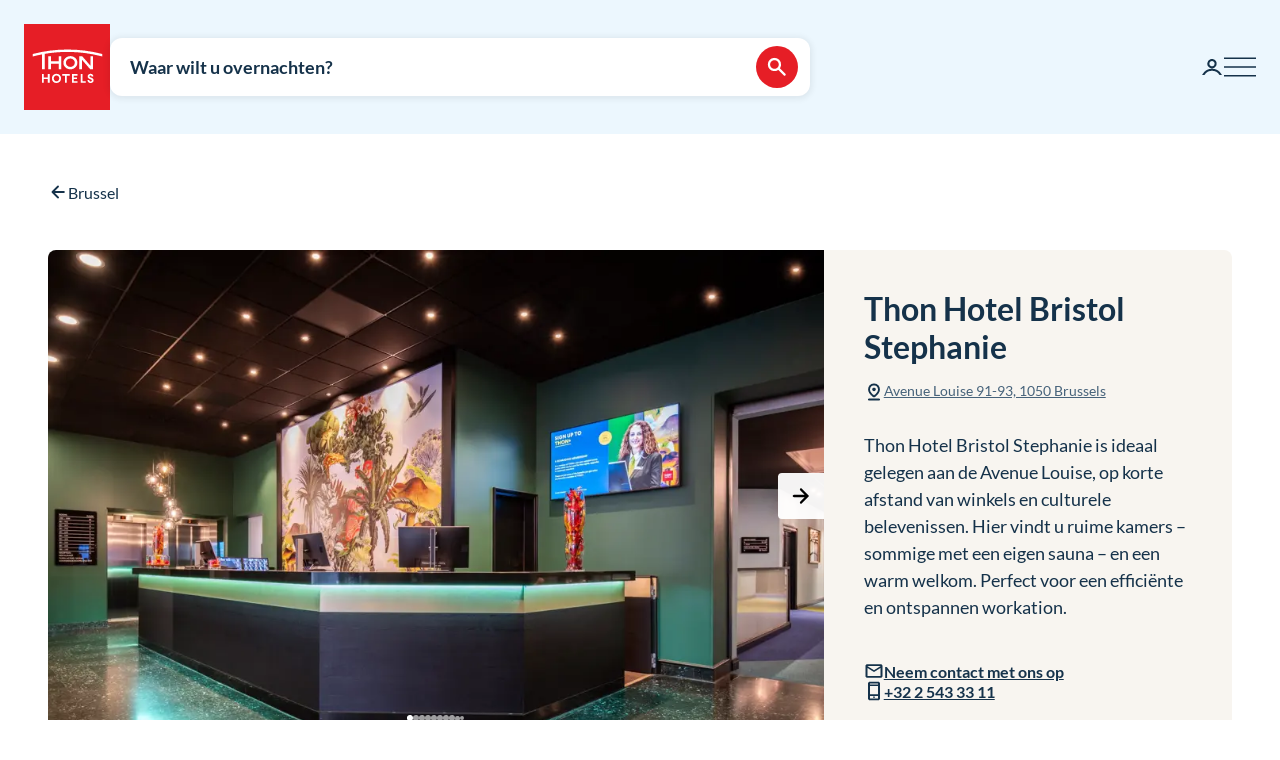

--- FILE ---
content_type: text/html; charset=utf-8
request_url: https://www.thonhotels.com/nl/hotels/belgie/brussel/thon-hotel-bristol-stephanie/?currency=DKK
body_size: 52396
content:


<!doctype html>
<html lang="nl">
    <head>
        <meta charset="utf-8" />
        <title>Thon Hotel Bristol Stephanie | Thon Hotels</title>
            <script nonce="UDDV55yBUZhzukecyEo2&#x2B;rRjQSVbCrh32iCCI8iL&#x2B;Sg=" id="CookieConsent" src="https://policy.app.cookieinformation.com/uc.js" data-culture="NL" data-gcm-enabled="false" type="text/javascript" async></script>

        

<script nonce="UDDV55yBUZhzukecyEo2&#x2B;rRjQSVbCrh32iCCI8iL&#x2B;Sg=">
    window.dataLayer = window.dataLayer || [];

window.dataLayer.push({"event":"ViewContent","ecommerce":{"detail":{"products":[{"brand":"","category":"Brussel","price":0.0,"quantity":0,"id":"BRUBRI","name":"Thon Hotel Bristol Stephanie"}]}},"availability":{"content_ids":["BRUBRI"],"city":"Brussels","region":"Brussels","country":"Belgium","numberOfAdults":1,"numberOfChildren":0}},{"event":"authentication","user":{"userId":"7b52662f8485468b2182324fda2fa4a89ef534aca5c33e428561a35a740115c0","isAuthenticated":false}});
    (function (w, d, s, l, i) {
        w[l] = w[l] || []; w[l].push({
            'gtm.start':
                new Date().getTime(), event: 'gtm.js'
        }); var f = d.getElementsByTagName(s)[0],
            j = d.createElement(s), dl = l != 'dataLayer' ? '&l=' + l : ''; j.async = true; j.src =
                'https://analytics.thonhotels.com/gtm.js?id=' + i + dl; var n = d.querySelector('[nonce]');
        n && j.setAttribute('nonce', n.nonce || n.getAttribute('nonce')); f.parentNode.insertBefore(j, f);
    })(window, document, 'script', 'dataLayer', 'GTM-PQLC5K9F');

</script>

        
        <meta name="viewport" content="width=device-width,initial-scale=1" />
<meta name="format-detection" content="telephone=no">

<link href="https://www.thonhotels.no/hoteller/belgia/brussel/thon-hotel-bristol-stephanie/" hreflang="no" rel="alternate"></link><link href="https://www.thonhotels.com/hotels/belgium/brussels/thon-hotel-bristol-stephanie/" hreflang="en" rel="alternate"></link><link href="https://www.thonhotels.com/fr/les-hotels/belgique/bruxelles/thon-hotel-bristol-stephanie/" hreflang="fr" rel="alternate"></link><link href="https://www.thonhotels.com/de/hotels/belgien/bruessel/thon-hotel-bristol-stephanie/" hreflang="de" rel="alternate"></link><link href="https://www.thonhotels.com/nl/hotels/belgie/brussel/thon-hotel-bristol-stephanie/" hreflang="nl" rel="alternate"></link><link href="https://www.thonhotels.com/sv/hotell/belgien/bryssel/thon-hotel-bristol-stephanie/" hreflang="sv" rel="alternate"></link><link href="https://www.thonhotels.com/da/hoteller/belgien/bruxelles/thon-hotel-bristol-stephanie/" hreflang="da" rel="alternate"></link>
<link href="https://www.thonhotels.com/nl/hotels/belgie/brussel/thon-hotel-bristol-stephanie/" rel="canonical"></link>
<meta content="Thon Hotel Bristol Stephanie is gelegen aan de Avenue Louise, d&amp;#233; plek als het gaat om mode, shopping en zakendoen in Brussel. Boek via thonhotels.no voor gegarandeerd de laagste prijs.&#xA;" name="description"></meta>
<meta content="1437" name="pageID"></meta>


<!-- Open graph -->
<meta property="og:title" content="Thon Hotel Bristol Stephanie | Thon Hotels" />
<meta property="og:description" content="Thon Hotel Bristol Stephanie is gelegen aan de Avenue Louise, d&#xE9; plek als het gaat om mode, shopping en zakendoen in Brussel. Boek via thonhotels.no voor gegarandeerd de laagste prijs.&#xA;" />
<meta property="og:type" content="website" />  
<meta property="og:url" content="https://www.thonhotels.com/nl/hotels/belgie/brussel/thon-hotel-bristol-stephanie/" />
<meta property="og:image" content="https://www.thonhotels.com/UI/thon-hotels-logo.png"/>
<meta property="og:site_name" content="Thon Hotels" />
<meta property="og:locale" content="nl_NL" />

<!-- Twitter cards -->
<meta name="twitter:card" content="summary"/>
<meta name="twitter:site" content="https://twitter.com/thonhotels" />


<link rel="stylesheet" href="/bundles/core.css?v=wVko7AbypBbSDdCEojp6pAjBFS4M36MExM_nj-yBMCk">
<link rel="stylesheet" href="/bundles/main.css?v=THHPdeS-R2bzm5TEP8xMIkiOHuB-OVq06Q49YqStDrQ">
    <link rel="stylesheet" href="/bundles/map.css?v=giAVMXWuYofi9KbZqBpVIFAB3Mm1SAFqYQpffGvRv0k">

<!-- Preload fonts -->
<link rel="preload" as="font" href="/UI/Fonts/lato-regular.woff2" type="font/woff2" crossorigin="anonymous">
<link rel="preload" as="font" href="/UI/Fonts/lato-bold.woff2" type="font/woff2" crossorigin="anonymous">
<link rel="preload" as="font" href="/UI/Fonts/lato-italic.woff2" type="font/woff2" crossorigin="anonymous">

<!-- Touch icons and favicons -->
<link rel="apple-touch-icon" sizes="180x180" href="/UI/favicons/apple-touch-icon.png">
<link rel="icon" type="image/png" sizes="32x32" href="/UI/favicons/favicon-32x32.png">
<link rel="icon" type="image/png" sizes="16x16" href="/UI/favicons/favicon-16x16.png">
<link rel="mask-icon" href="/UI/favicons/safari-pinned-tab.svg" color="#e61e26">
<link rel="shortcut icon" href="/favicon.ico">
<meta name="msapplication-TileColor" content="#ffffff">
<meta name="msapplication-config" content="/UI/favicons/browserconfig.xml">
<meta name="theme-color" content="#ffffff">

        
    









        


<script nonce="UDDV55yBUZhzukecyEo2&#x2B;rRjQSVbCrh32iCCI8iL&#x2B;Sg=">
    (function () {
        const searchButtons = document.querySelectorAll('.search-dialog__submit-btn');
        searchButtons.forEach((item) => {
            item.addEventListener('click', function () {
                window._mfq = window._mfq || [];
                _mfq.push(['activateFeedback', '3IB0025kP0aJGybRPGcirg']);
            });
        });
    })();
</script>


        
<script nonce="UDDV55yBUZhzukecyEo2&#x2B;rRjQSVbCrh32iCCI8iL&#x2B;Sg=" src="https://www.google.com/recaptcha/enterprise.js?render=6Lc4nHUqAAAAAITpR6_TdI9i2rhnuXWA4lAK5FhP" async></script>

        
    

        
        
        

    <script nonce="UDDV55yBUZhzukecyEo2&#x2B;rRjQSVbCrh32iCCI8iL&#x2B;Sg=" type="application/ld+json">
        {"@context":"https://schema.org","@type":"Hotel","name":"Thon Hotel Bristol Stephanie","description":"Thon Hotel Bristol Stephanie is gelegen aan de Avenue Louise, d\u00E9 plek als het gaat om mode, shopping en zakendoen in Brussel. Boek via thonhotels.no voor gegarandeerd de laagste prijs.\n","identifier":"BRUBRI","image":{"@type":"ImageObject","url":"https://dam.thon.com/transform/0984a103-98b8-4c6b-b90e-5dd8f3f2c800/Thon_hotel_bristol_stephanieReception?io=transform%3Afill%2Cwidth%3A1100%2Cheight%3A619\u0026format=webp","contentUrl":"https://dam.thon.com/transform/0984a103-98b8-4c6b-b90e-5dd8f3f2c800/Thon_hotel_bristol_stephanieReception?io=transform%3Afill%2Cwidth%3A1100%2Cheight%3A619\u0026format=webp"},"url":"https://www.thonhotels.com/nl/hotels/belgie/brussel/thon-hotel-bristol-stephanie/","address":{"@type":"PostalAddress","addressCountry":"BE","addressLocality":"Brussels","addressRegion":"Brussels","postalCode":"1050","streetAddress":"Avenue Louise 91-93"},"geo":{"@type":"GeoCoordinates","latitude":"50.831553","longitude":"4.359021"},"photo":{"@type":"ImageObject","url":"https://dam.thon.com/transform/0984a103-98b8-4c6b-b90e-5dd8f3f2c800/Thon_hotel_bristol_stephanieReception?io=transform%3Afill%2Cwidth%3A1100%2Cheight%3A619\u0026format=webp","contentUrl":"https://dam.thon.com/transform/0984a103-98b8-4c6b-b90e-5dd8f3f2c800/Thon_hotel_bristol_stephanieReception?io=transform%3Afill%2Cwidth%3A1100%2Cheight%3A619\u0026format=webp"},"telephone":"\u002B32 2 543 33 11","priceRange":"Vanaf EUR 110,00 per nacht"}
    </script>
    <script nonce="UDDV55yBUZhzukecyEo2&#x2B;rRjQSVbCrh32iCCI8iL&#x2B;Sg=" type="application/ld+json">
        {"@context":"https://schema.org","@type":"Organization","name":"Thon Hotels","url":"https://www.thonhotels.com/nl/","logo":{"@type":"ImageObject","url":"https://www.thonhotels.com/nl/UI/thon-hotels-logo.png","contentUrl":"https://www.thonhotels.com/nl/UI/thon-hotels-logo.png"}}
    </script>

        <link rel="manifest" href="/UI/favicons/site.webmanifest">
    </head>
    <body class="hotelPage  ">
        <nav aria-label="Ga naar inhoud">
            <a href="#content" class="sr-only sr-only--selectable">Ga rechtstreeks naar inhoud</a>
        </nav>
        

<!-- Google Tag Manager -->
<noscript>
    <iframe src="https://analytics.thonhotels.com/ns.html?id=GTM-PQLC5K9F"
            height="0" width="0" style="display:none;visibility:hidden"></iframe>
</noscript>

        


        <div class="site-grid">
        <!-- Page start-->
            <dialog class="modal-dialog modal-dialog--fullscreen" id="fullscreen">
                <div class="modal-dialog__content">
                    <form method="dialog">
                        <button type="submit" class="modal-dialog__close" aria-label="Sluiten">
                            <svg class="icon icon--primary icon--24" aria-hidden="true"><use href="/UI/Icons/svg-sprite.svg#ic-close-24"></use></svg>
                        </button>
                    <input name="__RequestVerificationToken" type="hidden" value="CfDJ8KPEBhU4JblFhGIzpieb_6tfki7LN6U6zJv_3nKP2Bb5k6KuxPU1rGPYC7i0OIK2mrgTIF7Ko4YVs-pROnnx4vFKjjzFS_jB7qF0DdgyuWnZopm3R49nXvMBSl68mHlAv2Mm0hi9RFK4rSbZb9oYIRc" /></form>
                    <div class="modal-dialog__content-inner">
                    </div>
                </div>
            </dialog>

            <!-- Site messages -->
            

            

            

            





                
            
<header class="global-header">
    <a href="/nl/" class="global-header__logo" aria-label="Thon Hotels">
    <svg class="global-header__logo-symbol" aria-hidden="true" width="86" height="86" viewBox="0 0 100 100" fill="none" xmlns="http://www.w3.org/2000/svg">
    <path d="M100 0H0V100H100V0Z" fill="#E61E26" />
<path d="M40.494 43.4215H31.3229V37.4956H28.3247V52.5221H31.3229V46.2081H40.494V52.5221H43.457V37.4956H40.494V43.4215Z" fill="white" />
<path d="M77.2842 48.5362L67.6898 37.4956H64.3389V52.4868H67.3018V41.4815L76.8962 52.4868H80.2472V37.4956H77.2842V48.5362Z" fill="white" />
<path d="M62.0815 45.0087C62.0815 49.2415 58.413 52.6983 53.9333 52.6983C49.4183 52.6983 45.7852 49.2415 45.7852 45.0087C45.7852 40.7759 49.4536 37.3191 53.9333 37.3191C58.413 37.3191 62.0815 40.7406 62.0815 45.0087ZM59.0832 45.0087C59.0832 42.2926 56.7552 40.1057 53.898 40.1057C51.0409 40.1057 48.7128 42.2926 48.7128 45.0087C48.7128 47.7247 51.0409 49.9117 53.898 49.9117C56.7552 49.9117 59.0832 47.6895 59.0832 45.0087Z" fill="white" />
<path d="M90.7937 34.8147C77.7426 31.3932 64.2329 29.6648 50.6174 29.6648C37.0018 29.6648 23.4921 31.3932 10.441 34.8147L10.1235 34.8853V37.8129L10.6879 37.6719C14.0389 36.79 17.4604 35.9787 20.8819 35.3438V52.5219H23.986V34.7442C32.7338 33.2274 41.6227 32.4514 50.5821 32.4514C64.1271 32.4514 77.5662 34.2151 90.5468 37.6366L91.1112 37.7777V34.8853L90.7937 34.8147Z" fill="white" />
<path d="M27.7604 62.1163H22.8574V58.1304H20.8115V68.3949H22.8574V64.0563H27.7604V68.3949H29.8415V58.1304H27.7604V62.1163Z" fill="white" />
<path d="M37.7779 57.9187C36.2612 57.9187 34.9208 58.4478 33.9331 59.4355C32.9808 60.3878 32.4517 61.7635 32.4517 63.245C32.4517 64.7265 32.9808 66.1021 33.9331 67.0898C34.8855 68.0774 36.2612 68.6065 37.7779 68.6065C40.8467 68.6065 43.1042 66.349 43.1042 63.245C43.1042 60.1762 40.882 57.9187 37.7779 57.9187ZM40.9525 63.245C40.9525 65.2556 39.6474 66.6665 37.7779 66.6665C35.9085 66.6665 34.6033 65.2556 34.6033 63.245C34.6033 61.2344 35.9085 59.8587 37.7779 59.8587C39.6474 59.8587 40.9525 61.2344 40.9525 63.245Z" fill="white" />
<path d="M44.4092 60.0351H47.7249V68.3949H49.7707V60.0351H53.1217V58.1304H44.4092V60.0351Z" fill="white" />
<path d="M55.8027 68.3949H62.0814V66.4902H57.8486V64.0916H61.5876V62.1515H57.8486V60.0351H62.0814V58.1304H55.8027V68.3949Z" fill="white" />
<path d="M67.9718 58.1304H65.8906V68.3949H71.8166V66.4902H67.9718V58.1304Z" fill="white" />
<path d="M77.9192 62.2573C76.7199 61.834 76.1556 61.5871 76.1556 60.8111C76.1556 60.1409 76.5788 59.7529 77.2843 59.7529C78.0251 59.7529 78.4836 60.2467 78.5189 60.9875V61.0228H80.6V60.9875C80.5295 59.0122 79.3654 57.9187 77.3549 57.9187C76.3672 57.9187 75.5559 58.2009 74.9563 58.8005C74.3919 59.3649 74.0744 60.1057 74.0744 61.0228C74.0744 62.5748 74.921 63.4919 77.0374 64.1621C78.3425 64.5854 78.8363 65.0087 78.8363 65.6436C78.8363 66.3138 78.3072 66.7723 77.5312 66.7723C76.5083 66.7723 75.9792 66.2432 75.9439 65.2556V65.2203H73.8628V65.2556C73.9333 67.3367 75.2737 68.6065 77.496 68.6065C78.4836 68.6065 79.3302 68.3243 79.9298 67.7952C80.5647 67.2309 80.9175 66.4549 80.9175 65.5025C80.8822 63.8799 80.0356 62.9981 77.9192 62.2573Z" fill="white" />

</svg>

</a>

    



<div class="global-header__search">
    <button class="global-header__search-trigger _jsShowDialog" type="button">

            <span class="u-hide-for-medium-down">Waar wilt u overnachten?</span>

        <span class="u-hide-for-medium">Vind hotel</span>
        <span class="global-header__search-trigger-icon">
            <svg class="icon icon--inverse icon--24" aria-hidden="true"><use href="/UI/Icons/svg-sprite.svg#ic-search-24"></use></svg>
        </span>
    </button>

</div>


<dialog id="searchDialog"
        class="search-dialog is-hotel"
        data-bodyclass="is-dialog"
        aria-label="Hotelzoekopdracht">

    <div id="searchLoaderModal"
         class="modal modal--loader"
         data-slow-response-text="Het is momenteel druk op onze website, waardoor deze trager kan reageren. Ververs de pagina niet opnieuw. Uw aanvraag wordt verwerkt.">
        <div class="modal__background"></div>
        <div class="modal__content" role="dialog">
            <div class="loader u-text-center">
                <div class="loader__svg">
    <iframe width="65" height="65" frameborder="0" aria-hidden="true" src="/UI/Illustrations/animated-suitcase.svg"></iframe>
</div>

                <p class="loader__message">We zoeken beschikbare kamers voor u…</p>
            </div>
        </div>
    </div>

    <header class="search-dialog__header">
        <a href="/" class="search-dialog__logo" aria-label="Thon Hotels">
            <svg class="global-header__logo-symbol" aria-hidden="true" width="86" height="86" viewBox="0 0 100 100" fill="none" xmlns="http://www.w3.org/2000/svg">
    <path d="M100 0H0V100H100V0Z" fill="#E61E26" />
<path d="M40.494 43.4215H31.3229V37.4956H28.3247V52.5221H31.3229V46.2081H40.494V52.5221H43.457V37.4956H40.494V43.4215Z" fill="white" />
<path d="M77.2842 48.5362L67.6898 37.4956H64.3389V52.4868H67.3018V41.4815L76.8962 52.4868H80.2472V37.4956H77.2842V48.5362Z" fill="white" />
<path d="M62.0815 45.0087C62.0815 49.2415 58.413 52.6983 53.9333 52.6983C49.4183 52.6983 45.7852 49.2415 45.7852 45.0087C45.7852 40.7759 49.4536 37.3191 53.9333 37.3191C58.413 37.3191 62.0815 40.7406 62.0815 45.0087ZM59.0832 45.0087C59.0832 42.2926 56.7552 40.1057 53.898 40.1057C51.0409 40.1057 48.7128 42.2926 48.7128 45.0087C48.7128 47.7247 51.0409 49.9117 53.898 49.9117C56.7552 49.9117 59.0832 47.6895 59.0832 45.0087Z" fill="white" />
<path d="M90.7937 34.8147C77.7426 31.3932 64.2329 29.6648 50.6174 29.6648C37.0018 29.6648 23.4921 31.3932 10.441 34.8147L10.1235 34.8853V37.8129L10.6879 37.6719C14.0389 36.79 17.4604 35.9787 20.8819 35.3438V52.5219H23.986V34.7442C32.7338 33.2274 41.6227 32.4514 50.5821 32.4514C64.1271 32.4514 77.5662 34.2151 90.5468 37.6366L91.1112 37.7777V34.8853L90.7937 34.8147Z" fill="white" />
<path d="M27.7604 62.1163H22.8574V58.1304H20.8115V68.3949H22.8574V64.0563H27.7604V68.3949H29.8415V58.1304H27.7604V62.1163Z" fill="white" />
<path d="M37.7779 57.9187C36.2612 57.9187 34.9208 58.4478 33.9331 59.4355C32.9808 60.3878 32.4517 61.7635 32.4517 63.245C32.4517 64.7265 32.9808 66.1021 33.9331 67.0898C34.8855 68.0774 36.2612 68.6065 37.7779 68.6065C40.8467 68.6065 43.1042 66.349 43.1042 63.245C43.1042 60.1762 40.882 57.9187 37.7779 57.9187ZM40.9525 63.245C40.9525 65.2556 39.6474 66.6665 37.7779 66.6665C35.9085 66.6665 34.6033 65.2556 34.6033 63.245C34.6033 61.2344 35.9085 59.8587 37.7779 59.8587C39.6474 59.8587 40.9525 61.2344 40.9525 63.245Z" fill="white" />
<path d="M44.4092 60.0351H47.7249V68.3949H49.7707V60.0351H53.1217V58.1304H44.4092V60.0351Z" fill="white" />
<path d="M55.8027 68.3949H62.0814V66.4902H57.8486V64.0916H61.5876V62.1515H57.8486V60.0351H62.0814V58.1304H55.8027V68.3949Z" fill="white" />
<path d="M67.9718 58.1304H65.8906V68.3949H71.8166V66.4902H67.9718V58.1304Z" fill="white" />
<path d="M77.9192 62.2573C76.7199 61.834 76.1556 61.5871 76.1556 60.8111C76.1556 60.1409 76.5788 59.7529 77.2843 59.7529C78.0251 59.7529 78.4836 60.2467 78.5189 60.9875V61.0228H80.6V60.9875C80.5295 59.0122 79.3654 57.9187 77.3549 57.9187C76.3672 57.9187 75.5559 58.2009 74.9563 58.8005C74.3919 59.3649 74.0744 60.1057 74.0744 61.0228C74.0744 62.5748 74.921 63.4919 77.0374 64.1621C78.3425 64.5854 78.8363 65.0087 78.8363 65.6436C78.8363 66.3138 78.3072 66.7723 77.5312 66.7723C76.5083 66.7723 75.9792 66.2432 75.9439 65.2556V65.2203H73.8628V65.2556C73.9333 67.3367 75.2737 68.6065 77.496 68.6065C78.4836 68.6065 79.3302 68.3243 79.9298 67.7952C80.5647 67.2309 80.9175 66.4549 80.9175 65.5025C80.8822 63.8799 80.0356 62.9981 77.9192 62.2573Z" fill="white" />

</svg>

        </a>
        <form class="search-dialog__close-form" method="dialog">
            <button class="btn btn--icon-only" type="submit" aria-label="Sluiten">
                <svg class="icon icon--primary" aria-hidden="true"><use href="/UI/Icons/svg-sprite.svg#ic-close-24"></use></svg>
            </button>
        <input name="__RequestVerificationToken" type="hidden" value="CfDJ8KPEBhU4JblFhGIzpieb_6tfki7LN6U6zJv_3nKP2Bb5k6KuxPU1rGPYC7i0OIK2mrgTIF7Ko4YVs-pROnnx4vFKjjzFS_jB7qF0DdgyuWnZopm3R49nXvMBSl68mHlAv2Mm0hi9RFK4rSbZb9oYIRc" /></form>
    </header>

    <form id="search_form" novalidate action="/nl/hotels/zoeken/" data-ajax method="post" rel="nofollow" data-target="#search_validation_errors" data-indicator="#searchLoaderModal">
    </form>

    <div class="search-dialog__content _jsSearchDialog" data-form="search_form">
            <input type="hidden" name="Rooms[0].SelectedRoom" />
                <div class="search-dialog__menu">
                    <h2 class="sr-only">Kies tussen een gewone hotelboeking, een boeking met bonuspunten of een lageprijskalender.</h2>
                    <button class="search-dialog__menu-btn" type="button" aria-pressed=true data-dialogclass="is-hotel">Hotel</button>
                        <button class="search-dialog__menu-btn" type="button" aria-pressed=false data-dialogclass="is-points" data-ispoints>Bonusovernachting</button>
                        <button class="search-dialog__menu-btn" type="button" aria-pressed="false" data-dialogclass="is-calendar" data-ispoints>Priskalender</button>
                </div>
            <input type="hidden" name="IsPointsSearch" value="false" />
            <div class="search-dialog__points">
                <form autocomplete='off' action="/nl/SearchDialogPoints" method="post" data-ajax data-target data-swap="outerHTML" data-indicator data-submitonview>
                    <input name="pageId" type="hidden" value="1437" />
                    <input name="language" type="hidden" value="nl" />
                </form>
            </div>

        

<div class="search-dialog__primary _jsCloseOnLostFocus" data-autocomplete >
    <div class="search-dialog__input search-dialog__input--hotel _jsActiveOnFocus is-done">
        <input type="hidden" name="SearchPageId" value="1437" />
        <label class="search-dialog__input-label" for="search-dialog-input">Waar wilt u overnachten?</label>
        <input class="search-dialog__input-field amp-unmask"
               type="search"
               id="search-dialog-input"
               name="HotelSearch"
               value="Thon Hotel Bristol Stephanie, Brussel" 
               placeholder="Hotel of stad"
               autofocus
               role="combobox"
               autocomplete="off"
               aria-autocomplete="list"
               aria-expanded="false"
               aria-controls="searchDialogHotels"
               data-validationinput-for="SearchPageId">
    </div>
    <div class="field-validation-error is-hidden" data-validationmessage-for="SearchPageId"></div>

    <div class="search-dialog__panel search-dialog__panel--hotels" id="searchDialogHotels" hidden>
        <div class="search-autocomplete__no-hits" data-nohits hidden>Helaas - we kunnen de plaats of het hotel niet vinden</div>
        <ul class="search-autocomplete">
                <li class="search-autocomplete__item destination" data-search-terms="&#xC5;l " data-value="2251" hidden>
                    <button class="search-autocomplete__item-btn" type="button" tabindex="-1">&#xC5;l (1 hotel)</button>
                </li>
                <li class="search-autocomplete__item destination" data-search-terms="&#xC5;lesund Molde" data-value="885" hidden>
                    <button class="search-autocomplete__item-btn" type="button" tabindex="-1">&#xC5;lesund (2 hotels)</button>
                </li>
                <li class="search-autocomplete__item destination" data-search-terms="Alta Hammerfest" data-value="892" hidden>
                    <button class="search-autocomplete__item-btn" type="button" tabindex="-1">Alta (1 hotel)</button>
                </li>
                <li class="search-autocomplete__item destination" data-search-terms="Andenes " data-value="20725" hidden>
                    <button class="search-autocomplete__item-btn" type="button" tabindex="-1">Andenes (1 hotel)</button>
                </li>
                <li class="search-autocomplete__item destination" data-search-terms="Arendal " data-value="905" hidden>
                    <button class="search-autocomplete__item-btn" type="button" tabindex="-1">Arendal (1 hotel)</button>
                </li>
                <li class="search-autocomplete__item destination" data-search-terms="Asker " data-value="927" hidden>
                    <button class="search-autocomplete__item-btn" type="button" tabindex="-1">Asker (1 hotel)</button>
                </li>
                <li class="search-autocomplete__item destination" data-search-terms="Bergen " data-value="934" hidden>
                    <button class="search-autocomplete__item-btn" type="button" tabindex="-1">Bergen (4 hotels)</button>
                </li>
                <li class="search-autocomplete__item destination" data-search-terms="Bod&#xF8; " data-value="965" hidden>
                    <button class="search-autocomplete__item-btn" type="button" tabindex="-1">Bod&#xF8; (2 hotels)</button>
                </li>
                <li class="search-autocomplete__item destination" data-search-terms="Br&#xF8;nn&#xF8;ysund " data-value="975" hidden>
                    <button class="search-autocomplete__item-btn" type="button" tabindex="-1">Br&#xF8;nn&#xF8;ysund (2 hotels)</button>
                </li>
                <li class="search-autocomplete__item destination" data-search-terms="Brussel " data-value="1417" hidden>
                    <button class="search-autocomplete__item-btn" type="button" tabindex="-1">Brussel (7 hotels)</button>
                </li>
                <li class="search-autocomplete__item destination" data-search-terms="Drammen " data-value="92814" hidden>
                    <button class="search-autocomplete__item-btn" type="button" tabindex="-1">Drammen (1 hotel)</button>
                </li>
                <li class="search-autocomplete__item destination" data-search-terms="Elverum " data-value="60819" hidden>
                    <button class="search-autocomplete__item-btn" type="button" tabindex="-1">Elverum (2 hotels)</button>
                </li>
                <li class="search-autocomplete__item destination" data-search-terms="Fl&#xE5; " data-value="1002" hidden>
                    <button class="search-autocomplete__item-btn" type="button" tabindex="-1">Fl&#xE5; (1 hotel)</button>
                </li>
                <li class="search-autocomplete__item destination" data-search-terms="Fosnav&#xE5;g &#xC5;lesund M&#xE5;l&#xF8;y" data-value="1013" hidden>
                    <button class="search-autocomplete__item-btn" type="button" tabindex="-1">Fosnav&#xE5;g (1 hotel)</button>
                </li>
                <li class="search-autocomplete__item destination" data-search-terms="Gardermoen Oslo lufthavn, Oslo airport" data-value="1021" hidden>
                    <button class="search-autocomplete__item-btn" type="button" tabindex="-1">Gardermoen (2 hotels)</button>
                </li>
                <li class="search-autocomplete__item destination" data-search-terms="G&#xF6;teborg Sverige" data-value="80173" hidden>
                    <button class="search-autocomplete__item-btn" type="button" tabindex="-1">G&#xF6;teborg (1 hotel)</button>
                </li>
                <li class="search-autocomplete__item destination" data-search-terms="Halden " data-value="1035" hidden>
                    <button class="search-autocomplete__item-btn" type="button" tabindex="-1">Halden (1 hotel)</button>
                </li>
                <li class="search-autocomplete__item destination" data-search-terms="Hamar " data-value="53509" hidden>
                    <button class="search-autocomplete__item-btn" type="button" tabindex="-1">Hamar (1 hotel)</button>
                </li>
                <li class="search-autocomplete__item destination" data-search-terms="Hammerfest Alta" data-value="1042" hidden>
                    <button class="search-autocomplete__item-btn" type="button" tabindex="-1">Hammerfest (1 hotel)</button>
                </li>
                <li class="search-autocomplete__item destination" data-search-terms="Harstad " data-value="1056" hidden>
                    <button class="search-autocomplete__item-btn" type="button" tabindex="-1">Harstad (1 hotel)</button>
                </li>
                <li class="search-autocomplete__item destination" data-search-terms="Haugesund " data-value="1063" hidden>
                    <button class="search-autocomplete__item-btn" type="button" tabindex="-1">Haugesund (1 hotel)</button>
                </li>
                <li class="search-autocomplete__item destination" data-search-terms="Horten " data-value="20196" hidden>
                    <button class="search-autocomplete__item-btn" type="button" tabindex="-1">Horten (1 hotel)</button>
                </li>
                <li class="search-autocomplete__item destination" data-search-terms="Kautokeino " data-value="1073" hidden>
                    <button class="search-autocomplete__item-btn" type="button" tabindex="-1">Kautokeino (1 hotel)</button>
                </li>
                <li class="search-autocomplete__item destination" data-search-terms="Kirkenes " data-value="1077" hidden>
                    <button class="search-autocomplete__item-btn" type="button" tabindex="-1">Kirkenes (1 hotel)</button>
                </li>
                <li class="search-autocomplete__item destination" data-search-terms="Kristiansand " data-value="1084" hidden>
                    <button class="search-autocomplete__item-btn" type="button" tabindex="-1">Kristiansand (3 hotels)</button>
                </li>
                <li class="search-autocomplete__item destination" data-search-terms="Kristiansund Molde" data-value="1098" hidden>
                    <button class="search-autocomplete__item-btn" type="button" tabindex="-1">Kristiansund (2 hotels)</button>
                </li>
                <li class="search-autocomplete__item destination" data-search-terms="Levanger " data-value="1105" hidden>
                    <button class="search-autocomplete__item-btn" type="button" tabindex="-1">Levanger (1 hotel)</button>
                </li>
                <li class="search-autocomplete__item destination" data-search-terms="Lillestr&#xF8;m " data-value="1111" hidden>
                    <button class="search-autocomplete__item-btn" type="button" tabindex="-1">Lillestr&#xF8;m (2 hotels)</button>
                </li>
                <li class="search-autocomplete__item destination" data-search-terms="Lofoten Svolv&#xE6;r" data-value="1347" hidden>
                    <button class="search-autocomplete__item-btn" type="button" tabindex="-1">Lofoten (2 hotels)</button>
                </li>
                <li class="search-autocomplete__item destination" data-search-terms="L&#xF8;renskog " data-value="1128" hidden>
                    <button class="search-autocomplete__item-btn" type="button" tabindex="-1">L&#xF8;renskog (1 hotel)</button>
                </li>
                <li class="search-autocomplete__item destination" data-search-terms="M&#xE5;l&#xF8;y " data-value="20723" hidden>
                    <button class="search-autocomplete__item-btn" type="button" tabindex="-1">M&#xE5;l&#xF8;y (1 hotel)</button>
                </li>
                <li class="search-autocomplete__item destination" data-search-terms="Mo i Rana " data-value="89260" hidden>
                    <button class="search-autocomplete__item-btn" type="button" tabindex="-1">Mo i Rana (1 hotel)</button>
                </li>
                <li class="search-autocomplete__item destination" data-search-terms="Molde " data-value="1135" hidden>
                    <button class="search-autocomplete__item-btn" type="button" tabindex="-1">Molde (1 hotel)</button>
                </li>
                <li class="search-autocomplete__item destination" data-search-terms="Narvik " data-value="20445" hidden>
                    <button class="search-autocomplete__item-btn" type="button" tabindex="-1">Narvik (1 hotel)</button>
                </li>
                <li class="search-autocomplete__item destination" data-search-terms="Norheimsund " data-value="1144" hidden>
                    <button class="search-autocomplete__item-btn" type="button" tabindex="-1">Norheimsund (1 hotel)</button>
                </li>
                <li class="search-autocomplete__item destination" data-search-terms="Notodden " data-value="88892" hidden>
                    <button class="search-autocomplete__item-btn" type="button" tabindex="-1">Notodden (1 hotel)</button>
                </li>
                <li class="search-autocomplete__item destination" data-search-terms="Oslo " data-value="1158" hidden>
                    <button class="search-autocomplete__item-btn" type="button" tabindex="-1">Oslo (16 hotels)</button>
                </li>
                <li class="search-autocomplete__item destination" data-search-terms="Otta " data-value="2515" hidden>
                    <button class="search-autocomplete__item-btn" type="button" tabindex="-1">Otta (1 hotel)</button>
                </li>
                <li class="search-autocomplete__item destination" data-search-terms="Rotterdam " data-value="1464" hidden>
                    <button class="search-autocomplete__item-btn" type="button" tabindex="-1">Rotterdam (1 hotel)</button>
                </li>
                <li class="search-autocomplete__item destination" data-search-terms="Sandnes " data-value="1267" hidden>
                    <button class="search-autocomplete__item-btn" type="button" tabindex="-1">Sandnes (1 hotel)</button>
                </li>
                <li class="search-autocomplete__item destination" data-search-terms="Sandvika " data-value="1274" hidden>
                    <button class="search-autocomplete__item-btn" type="button" tabindex="-1">Sandvika (1 hotel)</button>
                </li>
                <li class="search-autocomplete__item destination" data-search-terms="Selbu Trondheim" data-value="78087" hidden>
                    <button class="search-autocomplete__item-btn" type="button" tabindex="-1">Selbu (1 hotel)</button>
                </li>
                <li class="search-autocomplete__item destination" data-search-terms="Skeikampen Otta Hamar" data-value="1283" hidden>
                    <button class="search-autocomplete__item-btn" type="button" tabindex="-1">Skeikampen (1 hotel)</button>
                </li>
                <li class="search-autocomplete__item destination" data-search-terms="Ski " data-value="1297" hidden>
                    <button class="search-autocomplete__item-btn" type="button" tabindex="-1">Ski (1 hotel)</button>
                </li>
                <li class="search-autocomplete__item destination" data-search-terms="Skien " data-value="1308" hidden>
                    <button class="search-autocomplete__item-btn" type="button" tabindex="-1">Skien (1 hotel)</button>
                </li>
                <li class="search-autocomplete__item destination" data-search-terms="Sor&#xF8; K&#xF8;benhavn Danmark Copenhagen" data-value="76341" hidden>
                    <button class="search-autocomplete__item-btn" type="button" tabindex="-1">Sor&#xF8; (1 hotel)</button>
                </li>
                <li class="search-autocomplete__item destination" data-search-terms="Sotra Bergen" data-value="86476" hidden>
                    <button class="search-autocomplete__item-btn" type="button" tabindex="-1">Sotra (1 hotel)</button>
                </li>
                <li class="search-autocomplete__item destination" data-search-terms="Stavanger " data-value="1320" hidden>
                    <button class="search-autocomplete__item-btn" type="button" tabindex="-1">Stavanger (3 hotels)</button>
                </li>
                <li class="search-autocomplete__item destination" data-search-terms="Stockholm Sverige" data-value="63426" hidden>
                    <button class="search-autocomplete__item-btn" type="button" tabindex="-1">Stockholm (2 hotels)</button>
                </li>
                <li class="search-autocomplete__item destination" data-search-terms="Taastrup K&#xF8;benhavn Danmark Copenhagen" data-value="68460" hidden>
                    <button class="search-autocomplete__item-btn" type="button" tabindex="-1">Taastrup (1 hotel)</button>
                </li>
                <li class="search-autocomplete__item destination" data-search-terms="T&#xF8;nsberg " data-value="1359" hidden>
                    <button class="search-autocomplete__item-btn" type="button" tabindex="-1">T&#xF8;nsberg (1 hotel)</button>
                </li>
                <li class="search-autocomplete__item destination" data-search-terms="Troms&#xF8; " data-value="1368" hidden>
                    <button class="search-autocomplete__item-btn" type="button" tabindex="-1">Troms&#xF8; (2 hotels)</button>
                </li>
                <li class="search-autocomplete__item destination" data-search-terms="Trondheim " data-value="1379" hidden>
                    <button class="search-autocomplete__item-btn" type="button" tabindex="-1">Trondheim (2 hotels)</button>
                </li>
                <li class="search-autocomplete__item destination" data-search-terms="Verdal " data-value="52604" hidden>
                    <button class="search-autocomplete__item-btn" type="button" tabindex="-1">Verdal (1 hotel)</button>
                </li>
                <li class="search-autocomplete__item destination" data-search-terms="Vester&#xE5;len " data-value="72246" hidden>
                    <button class="search-autocomplete__item-btn" type="button" tabindex="-1">Vester&#xE5;len (1 hotel)</button>
                </li>
                <li class="search-autocomplete__item destination" data-search-terms="Vinstra G&#xE5;l&#xE5;" data-value="71928" hidden>
                    <button class="search-autocomplete__item-btn" type="button" tabindex="-1">Vinstra (1 hotel)</button>
                </li>
                <li class="search-autocomplete__item hotel" data-search-terms=" Thon Hotel Central Elverum " data-value="60821" hidden>
                    <button class="search-autocomplete__item-btn" type="button" tabindex="-1"> Thon Hotel Central, Elverum</button>
                </li>
                <li class="search-autocomplete__item hotel" data-search-terms="Hotel Bristol Oslo " data-value="1172" hidden>
                    <button class="search-autocomplete__item-btn" type="button" tabindex="-1">Hotel Bristol, Oslo</button>
                </li>
                <li class="search-autocomplete__item hotel" data-search-terms="Stanhope Hotel Brussels by Thon Hotels " data-value="1443" hidden>
                    <button class="search-autocomplete__item-btn" type="button" tabindex="-1">Stanhope Hotel Brussels by Thon Hotels</button>
                </li>
                <li class="search-autocomplete__item hotel" data-search-terms="Thon Hotel &#xC5;lesund Molde" data-value="52127" hidden>
                    <button class="search-autocomplete__item-btn" type="button" tabindex="-1">Thon Hotel &#xC5;lesund</button>
                </li>
                <li class="search-autocomplete__item hotel" data-search-terms="Thon Hotel Alta Hammerfest" data-value="893" hidden>
                    <button class="search-autocomplete__item-btn" type="button" tabindex="-1">Thon Hotel Alta</button>
                </li>
                <li class="search-autocomplete__item hotel" data-search-terms="Thon Hotel Arena Lillestr&#xF8;m " data-value="1112" hidden>
                    <button class="search-autocomplete__item-btn" type="button" tabindex="-1">Thon Hotel Arena, Lillestr&#xF8;m</button>
                </li>
                <li class="search-autocomplete__item hotel" data-search-terms="Thon Hotel Arendal " data-value="906" hidden>
                    <button class="search-autocomplete__item-btn" type="button" tabindex="-1">Thon Hotel Arendal</button>
                </li>
                <li class="search-autocomplete__item hotel" data-search-terms="Thon Hotel Asker " data-value="928" hidden>
                    <button class="search-autocomplete__item-btn" type="button" tabindex="-1">Thon Hotel Asker</button>
                </li>
                <li class="search-autocomplete__item hotel" data-search-terms="Thon Hotel Astoria Oslo " data-value="1222" hidden>
                    <button class="search-autocomplete__item-btn" type="button" tabindex="-1">Thon Hotel Astoria, Oslo</button>
                </li>
                <li class="search-autocomplete__item hotel" data-search-terms="Thon Hotel Backlund Levanger " data-value="1106" hidden>
                    <button class="search-autocomplete__item-btn" type="button" tabindex="-1">Thon Hotel Backlund, Levanger</button>
                </li>
                <li class="search-autocomplete__item hotel" data-search-terms="Thon Hotel Baronen &#xC5;lesund Molde" data-value="20808" hidden>
                    <button class="search-autocomplete__item-btn" type="button" tabindex="-1">Thon Hotel Baronen, &#xC5;lesund</button>
                </li>
                <li class="search-autocomplete__item hotel" data-search-terms="Thon Hotel Bergen Airport " data-value="951" hidden>
                    <button class="search-autocomplete__item-btn" type="button" tabindex="-1">Thon Hotel Bergen Airport</button>
                </li>
                <li class="search-autocomplete__item hotel" data-search-terms="Thon Hotel Bj&#xF8;rneparken Fl&#xE5; " data-value="1003" hidden>
                    <button class="search-autocomplete__item-btn" type="button" tabindex="-1">Thon Hotel Bj&#xF8;rneparken, Fl&#xE5;</button>
                </li>
                <li class="search-autocomplete__item hotel" data-search-terms="Thon Hotel Bristol Bergen " data-value="942" hidden>
                    <button class="search-autocomplete__item-btn" type="button" tabindex="-1">Thon Hotel Bristol Bergen</button>
                </li>
                <li class="search-autocomplete__item hotel" data-search-terms="Thon Hotel Bristol Stephanie Brussel " data-value="1437" hidden>
                    <button class="search-autocomplete__item-btn" type="button" tabindex="-1">Thon Hotel Bristol Stephanie, Brussel</button>
                </li>
                <li class="search-autocomplete__item hotel" data-search-terms="Thon Hotel Br&#xF8;nn&#xF8;ysund " data-value="982" hidden>
                    <button class="search-autocomplete__item-btn" type="button" tabindex="-1">Thon Hotel Br&#xF8;nn&#xF8;ysund</button>
                </li>
                <li class="search-autocomplete__item hotel" data-search-terms="Thon Hotel Brussels Airport " data-value="1432" hidden>
                    <button class="search-autocomplete__item-btn" type="button" tabindex="-1">Thon Hotel Brussels Airport</button>
                </li>
                <li class="search-autocomplete__item hotel" data-search-terms="Thon Hotel Brussels City Centre " data-value="1451" hidden>
                    <button class="search-autocomplete__item-btn" type="button" tabindex="-1">Thon Hotel Brussels City Centre</button>
                </li>
                <li class="search-autocomplete__item hotel" data-search-terms="Thon Hotel Cecil Oslo " data-value="1251" hidden>
                    <button class="search-autocomplete__item-btn" type="button" tabindex="-1">Thon Hotel Cecil, Oslo</button>
                </li>
                <li class="search-autocomplete__item hotel" data-search-terms="Thon Hotel Dockyard G&#xF6;teborg Sverige" data-value="80174" hidden>
                    <button class="search-autocomplete__item-btn" type="button" tabindex="-1">Thon Hotel Dockyard, G&#xF6;teborg</button>
                </li>
                <li class="search-autocomplete__item hotel" data-search-terms="Thon Hotel Drammen " data-value="92815" hidden>
                    <button class="search-autocomplete__item-btn" type="button" tabindex="-1">Thon Hotel Drammen</button>
                </li>
                <li class="search-autocomplete__item hotel" data-search-terms="Thon Hotel Elgstua Elverum " data-value="60820" hidden>
                    <button class="search-autocomplete__item-btn" type="button" tabindex="-1">Thon Hotel Elgstua, Elverum</button>
                </li>
                <li class="search-autocomplete__item hotel" data-search-terms="Thon Hotel EU Brussel " data-value="1419" hidden>
                    <button class="search-autocomplete__item-btn" type="button" tabindex="-1">Thon Hotel EU, Brussel</button>
                </li>
                <li class="search-autocomplete__item hotel" data-search-terms="Thon Hotel Europa Oslo " data-value="1228" hidden>
                    <button class="search-autocomplete__item-btn" type="button" tabindex="-1">Thon Hotel Europa, Oslo</button>
                </li>
                <li class="search-autocomplete__item hotel" data-search-terms="Thon Hotel Fosnav&#xE5;g &#xC5;lesund M&#xE5;l&#xF8;y" data-value="1014" hidden>
                    <button class="search-autocomplete__item-btn" type="button" tabindex="-1">Thon Hotel Fosnav&#xE5;g</button>
                </li>
                <li class="search-autocomplete__item hotel" data-search-terms="Thon Hotel Gardermoen Oslo lufthavn, Oslo airport" data-value="1031" hidden>
                    <button class="search-autocomplete__item-btn" type="button" tabindex="-1">Thon Hotel Gardermoen</button>
                </li>
                <li class="search-autocomplete__item hotel" data-search-terms="Thon Hotel Gyldenl&#xF8;ve Oslo " data-value="1258" hidden>
                    <button class="search-autocomplete__item-btn" type="button" tabindex="-1">Thon Hotel Gyldenl&#xF8;ve, Oslo</button>
                </li>
                <li class="search-autocomplete__item hotel" data-search-terms="Thon Hotel Halden " data-value="1036" hidden>
                    <button class="search-autocomplete__item-btn" type="button" tabindex="-1">Thon Hotel Halden</button>
                </li>
                <li class="search-autocomplete__item hotel" data-search-terms="Thon Hotel Hallingdal &#xC5;l " data-value="2261" hidden>
                    <button class="search-autocomplete__item-btn" type="button" tabindex="-1">Thon Hotel Hallingdal, &#xC5;l</button>
                </li>
                <li class="search-autocomplete__item hotel" data-search-terms="Thon Hotel Hammerfest Alta" data-value="1048" hidden>
                    <button class="search-autocomplete__item-btn" type="button" tabindex="-1">Thon Hotel Hammerfest</button>
                </li>
                <li class="search-autocomplete__item hotel" data-search-terms="Thon Hotel Harstad " data-value="1057" hidden>
                    <button class="search-autocomplete__item-btn" type="button" tabindex="-1">Thon Hotel Harstad</button>
                </li>
                <li class="search-autocomplete__item hotel" data-search-terms="Thon Hotel H&#xF8;je Taastrup K&#xF8;benhavn Danmark Copenhagen" data-value="68461" hidden>
                    <button class="search-autocomplete__item-btn" type="button" tabindex="-1">Thon Hotel H&#xF8;je Taastrup</button>
                </li>
                <li class="search-autocomplete__item hotel" data-search-terms="Thon Hotel Horten  " data-value="20197" hidden>
                    <button class="search-autocomplete__item-btn" type="button" tabindex="-1">Thon Hotel Horten </button>
                </li>
                <li class="search-autocomplete__item hotel" data-search-terms="Thon Hotel H&#xF8;yers Skien " data-value="1309" hidden>
                    <button class="search-autocomplete__item-btn" type="button" tabindex="-1">Thon Hotel H&#xF8;yers, Skien</button>
                </li>
                <li class="search-autocomplete__item hotel" data-search-terms="Thon Hotel Kautokeino " data-value="1074" hidden>
                    <button class="search-autocomplete__item-btn" type="button" tabindex="-1">Thon Hotel Kautokeino</button>
                </li>
                <li class="search-autocomplete__item hotel" data-search-terms="Thon Hotel Kirkenes " data-value="1078" hidden>
                    <button class="search-autocomplete__item-btn" type="button" tabindex="-1">Thon Hotel Kirkenes</button>
                </li>
                <li class="search-autocomplete__item hotel" data-search-terms="Thon Hotel Kristiansand " data-value="1085" hidden>
                    <button class="search-autocomplete__item-btn" type="button" tabindex="-1">Thon Hotel Kristiansand</button>
                </li>
                <li class="search-autocomplete__item hotel" data-search-terms="Thon Hotel Kristiansund Molde" data-value="1099" hidden>
                    <button class="search-autocomplete__item-btn" type="button" tabindex="-1">Thon Hotel Kristiansund</button>
                </li>
                <li class="search-autocomplete__item hotel" data-search-terms="Thon Hotel Kungsbron Stockholm Sverige" data-value="63510" hidden>
                    <button class="search-autocomplete__item-btn" type="button" tabindex="-1">Thon Hotel Kungsbron, Stockholm</button>
                </li>
                <li class="search-autocomplete__item hotel" data-search-terms="Thon Hotel Lillestr&#xF8;m " data-value="1120" hidden>
                    <button class="search-autocomplete__item-btn" type="button" tabindex="-1">Thon Hotel Lillestr&#xF8;m</button>
                </li>
                <li class="search-autocomplete__item hotel" data-search-terms="Thon Hotel Linne Oslo " data-value="1213" hidden>
                    <button class="search-autocomplete__item-btn" type="button" tabindex="-1">Thon Hotel Linne, Oslo</button>
                </li>
                <li class="search-autocomplete__item hotel" data-search-terms="Thon Hotel Lofoten Svolv&#xE6;r" data-value="1348" hidden>
                    <button class="search-autocomplete__item-btn" type="button" tabindex="-1">Thon Hotel Lofoten</button>
                </li>
                <li class="search-autocomplete__item hotel" data-search-terms="Thon Hotel M&#xE5;l&#xF8;y   " data-value="20724" hidden>
                    <button class="search-autocomplete__item-btn" type="button" tabindex="-1">Thon Hotel M&#xE5;l&#xF8;y  </button>
                </li>
                <li class="search-autocomplete__item hotel" data-search-terms="Thon Hotel Maritim Stavanger " data-value="1321" hidden>
                    <button class="search-autocomplete__item-btn" type="button" tabindex="-1">Thon Hotel Maritim, Stavanger</button>
                </li>
                <li class="search-autocomplete__item hotel" data-search-terms="Thon Hotel Mo i Rana " data-value="89261" hidden>
                    <button class="search-autocomplete__item-btn" type="button" tabindex="-1">Thon Hotel Mo i Rana</button>
                </li>
                <li class="search-autocomplete__item hotel" data-search-terms="Thon Hotel Moldefjord " data-value="1136" hidden>
                    <button class="search-autocomplete__item-btn" type="button" tabindex="-1">Thon Hotel Moldefjord</button>
                </li>
                <li class="search-autocomplete__item hotel" data-search-terms="Thon Hotel Munch Oslo " data-value="1245" hidden>
                    <button class="search-autocomplete__item-btn" type="button" tabindex="-1">Thon Hotel Munch, Oslo</button>
                </li>
                <li class="search-autocomplete__item hotel" data-search-terms="Thon Hotel Narvik " data-value="20446" hidden>
                    <button class="search-autocomplete__item-btn" type="button" tabindex="-1">Thon Hotel Narvik</button>
                </li>
                <li class="search-autocomplete__item hotel" data-search-terms="Thon Hotel Nidaros Trondheim " data-value="1407" hidden>
                    <button class="search-autocomplete__item-btn" type="button" tabindex="-1">Thon Hotel Nidaros, Trondheim</button>
                </li>
                <li class="search-autocomplete__item hotel" data-search-terms="Thon Hotel Nordlys Bod&#xF8; " data-value="967" hidden>
                    <button class="search-autocomplete__item-btn" type="button" tabindex="-1">Thon Hotel Nordlys, Bod&#xF8;</button>
                </li>
                <li class="search-autocomplete__item hotel" data-search-terms="Thon Hotel Norge Kristiansand " data-value="50767" hidden>
                    <button class="search-autocomplete__item-btn" type="button" tabindex="-1">Thon Hotel Norge, Kristiansand</button>
                </li>
                <li class="search-autocomplete__item hotel" data-search-terms="Thon Hotel Notodden " data-value="88894" hidden>
                    <button class="search-autocomplete__item-btn" type="button" tabindex="-1">Thon Hotel Notodden</button>
                </li>
                <li class="search-autocomplete__item hotel" data-search-terms="Thon Hotel Opera Oslo " data-value="2007" hidden>
                    <button class="search-autocomplete__item-btn" type="button" tabindex="-1">Thon Hotel Opera, Oslo</button>
                </li>
                <li class="search-autocomplete__item hotel" data-search-terms="Thon Hotel Orion Bergen " data-value="935" hidden>
                    <button class="search-autocomplete__item-btn" type="button" tabindex="-1">Thon Hotel Orion, Bergen</button>
                </li>
                <li class="search-autocomplete__item hotel" data-search-terms="Thon Hotel Oslo Airport Gardermoen Oslo lufthavn, Oslo airport" data-value="1022" hidden>
                    <button class="search-autocomplete__item-btn" type="button" tabindex="-1">Thon Hotel Oslo Airport, Gardermoen</button>
                </li>
                <li class="search-autocomplete__item hotel" data-search-terms="Thon Hotel Oslofjord Sandvika " data-value="1275" hidden>
                    <button class="search-autocomplete__item-btn" type="button" tabindex="-1">Thon Hotel Oslofjord, Sandvika</button>
                </li>
                <li class="search-autocomplete__item hotel" data-search-terms="Thon Hotel Otta " data-value="2618" hidden>
                    <button class="search-autocomplete__item-btn" type="button" tabindex="-1">Thon Hotel Otta</button>
                </li>
                <li class="search-autocomplete__item hotel" data-search-terms="Thon Hotel Panorama Oslo " data-value="1238" hidden>
                    <button class="search-autocomplete__item-btn" type="button" tabindex="-1">Thon Hotel Panorama, Oslo</button>
                </li>
                <li class="search-autocomplete__item hotel" data-search-terms="Thon Hotel Parken Kristiansand " data-value="21120" hidden>
                    <button class="search-autocomplete__item-btn" type="button" tabindex="-1">Thon Hotel Parken, Kristiansand</button>
                </li>
                <li class="search-autocomplete__item hotel" data-search-terms="Thon Hotel Polar Troms&#xF8; " data-value="1373" hidden>
                    <button class="search-autocomplete__item-btn" type="button" tabindex="-1">Thon Hotel Polar, Troms&#xF8;</button>
                </li>
                <li class="search-autocomplete__item hotel" data-search-terms="Thon Hotel Rosenkrantz Bergen " data-value="957" hidden>
                    <button class="search-autocomplete__item-btn" type="button" tabindex="-1">Thon Hotel Rosenkrantz Bergen</button>
                </li>
                <li class="search-autocomplete__item hotel" data-search-terms="Thon Hotel Rosenkrantz Oslo " data-value="1159" hidden>
                    <button class="search-autocomplete__item-btn" type="button" tabindex="-1">Thon Hotel Rosenkrantz Oslo</button>
                </li>
                <li class="search-autocomplete__item hotel" data-search-terms="Thon Hotel Rotterdam " data-value="1465" hidden>
                    <button class="search-autocomplete__item-btn" type="button" tabindex="-1">Thon Hotel Rotterdam</button>
                </li>
                <li class="search-autocomplete__item hotel" data-search-terms="Thon Hotel Saga Haugesund " data-value="1064" hidden>
                    <button class="search-autocomplete__item-btn" type="button" tabindex="-1">Thon Hotel Saga, Haugesund</button>
                </li>
                <li class="search-autocomplete__item hotel" data-search-terms="Thon Hotel Sandnes " data-value="1268" hidden>
                    <button class="search-autocomplete__item-btn" type="button" tabindex="-1">Thon Hotel Sandnes</button>
                </li>
                <li class="search-autocomplete__item hotel" data-search-terms="Thon Hotel Sandven Norheimsund " data-value="1145" hidden>
                    <button class="search-autocomplete__item-btn" type="button" tabindex="-1">Thon Hotel Sandven, Norheimsund</button>
                </li>
                <li class="search-autocomplete__item hotel" data-search-terms="Thon Hotel Selbusj&#xF8;en Trondheim" data-value="78088" hidden>
                    <button class="search-autocomplete__item-btn" type="button" tabindex="-1">Thon Hotel Selbusj&#xF8;en</button>
                </li>
                <li class="search-autocomplete__item hotel" data-search-terms="Thon Hotel Skagen Bod&#xF8; " data-value="58146" hidden>
                    <button class="search-autocomplete__item-btn" type="button" tabindex="-1">Thon Hotel Skagen, Bod&#xF8;</button>
                </li>
                <li class="search-autocomplete__item hotel" data-search-terms="Thon Hotel Skeikampen Otta Hamar" data-value="2259" hidden>
                    <button class="search-autocomplete__item-btn" type="button" tabindex="-1">Thon Hotel Skeikampen</button>
                </li>
                <li class="search-autocomplete__item hotel" data-search-terms="Thon Hotel Ski " data-value="1298" hidden>
                    <button class="search-autocomplete__item-btn" type="button" tabindex="-1">Thon Hotel Ski</button>
                </li>
                <li class="search-autocomplete__item hotel" data-search-terms="Thon Hotel Slottsparken Oslo " data-value="1180" hidden>
                    <button class="search-autocomplete__item-btn" type="button" tabindex="-1">Thon Hotel Slottsparken, Oslo</button>
                </li>
                <li class="search-autocomplete__item hotel" data-search-terms="Thon Hotel Sn&#xF8; L&#xF8;renskog " data-value="62552" hidden>
                    <button class="search-autocomplete__item-btn" type="button" tabindex="-1">Thon Hotel Sn&#xF8;, L&#xF8;renskog</button>
                </li>
                <li class="search-autocomplete__item hotel" data-search-terms="Thon Hotel Sor&#xF8; K&#xF8;benhavn Danmark Copenhagen" data-value="76477" hidden>
                    <button class="search-autocomplete__item-btn" type="button" tabindex="-1">Thon Hotel Sor&#xF8;</button>
                </li>
                <li class="search-autocomplete__item hotel" data-search-terms="Thon Hotel Sortland Vester&#xE5;len " data-value="71405" hidden>
                    <button class="search-autocomplete__item-btn" type="button" tabindex="-1">Thon Hotel Sortland, Vester&#xE5;len</button>
                </li>
                <li class="search-autocomplete__item hotel" data-search-terms="Thon Hotel Spectrum Oslo " data-value="1206" hidden>
                    <button class="search-autocomplete__item-btn" type="button" tabindex="-1">Thon Hotel Spectrum, Oslo</button>
                </li>
                <li class="search-autocomplete__item hotel" data-search-terms="Thon Hotel Stavanger " data-value="2291" hidden>
                    <button class="search-autocomplete__item-btn" type="button" tabindex="-1">Thon Hotel Stavanger</button>
                </li>
                <li class="search-autocomplete__item hotel" data-search-terms="Thon Hotel Stavanger Forum " data-value="57824" hidden>
                    <button class="search-autocomplete__item-btn" type="button" tabindex="-1">Thon Hotel Stavanger Forum</button>
                </li>
                <li class="search-autocomplete__item hotel" data-search-terms="Thon Hotel Storgata Kristiansund Molde" data-value="17957" hidden>
                    <button class="search-autocomplete__item-btn" type="button" tabindex="-1">Thon Hotel Storgata, Kristiansund</button>
                </li>
                <li class="search-autocomplete__item hotel" data-search-terms="Thon Hotel Storo Oslo " data-value="21733" hidden>
                    <button class="search-autocomplete__item-btn" type="button" tabindex="-1">Thon Hotel Storo, Oslo</button>
                </li>
                <li class="search-autocomplete__item hotel" data-search-terms="Thon Hotel Straume Sotra Bergen" data-value="86477" hidden>
                    <button class="search-autocomplete__item-btn" type="button" tabindex="-1">Thon Hotel Straume, Sotra</button>
                </li>
                <li class="search-autocomplete__item hotel" data-search-terms="Thon Hotel Svolv&#xE6;r Lofoten Svolv&#xE6;r" data-value="55598" hidden>
                    <button class="search-autocomplete__item-btn" type="button" tabindex="-1">Thon Hotel Svolv&#xE6;r, Lofoten</button>
                </li>
                <li class="search-autocomplete__item hotel" data-search-terms="Thon Hotel Terminus Oslo " data-value="1189" hidden>
                    <button class="search-autocomplete__item-btn" type="button" tabindex="-1">Thon Hotel Terminus, Oslo</button>
                </li>
                <li class="search-autocomplete__item hotel" data-search-terms="Thon Hotel T&#xF8;nsberg Brygge " data-value="1360" hidden>
                    <button class="search-autocomplete__item-btn" type="button" tabindex="-1">Thon Hotel T&#xF8;nsberg Brygge</button>
                </li>
                <li class="search-autocomplete__item hotel" data-search-terms="Thon Hotel Torghatten Br&#xF8;nn&#xF8;ysund " data-value="976" hidden>
                    <button class="search-autocomplete__item-btn" type="button" tabindex="-1">Thon Hotel Torghatten, Br&#xF8;nn&#xF8;ysund</button>
                </li>
                <li class="search-autocomplete__item hotel" data-search-terms="Thon Hotel Troms&#xF8; " data-value="1369" hidden>
                    <button class="search-autocomplete__item-btn" type="button" tabindex="-1">Thon Hotel Troms&#xF8;</button>
                </li>
                <li class="search-autocomplete__item hotel" data-search-terms="Thon Hotel Trondheim " data-value="1396" hidden>
                    <button class="search-autocomplete__item-btn" type="button" tabindex="-1">Thon Hotel Trondheim</button>
                </li>
                <li class="search-autocomplete__item hotel" data-search-terms="Thon Hotel Ullevaal Stadion Oslo " data-value="1166" hidden>
                    <button class="search-autocomplete__item-btn" type="button" tabindex="-1">Thon Hotel Ullevaal Stadion, Oslo</button>
                </li>
                <li class="search-autocomplete__item hotel" data-search-terms="Thon Hotel Vasa Stockholm Sverige" data-value="79373" hidden>
                    <button class="search-autocomplete__item-btn" type="button" tabindex="-1">Thon Hotel Vasa, Stockholm</button>
                </li>
                <li class="search-autocomplete__item hotel" data-search-terms="Thon Hotel Verdal " data-value="52614" hidden>
                    <button class="search-autocomplete__item-btn" type="button" tabindex="-1">Thon Hotel Verdal</button>
                </li>
                <li class="search-autocomplete__item hotel" data-search-terms="Thon Hotel Victoria Hamar " data-value="53514" hidden>
                    <button class="search-autocomplete__item-btn" type="button" tabindex="-1">Thon Hotel Victoria Hamar</button>
                </li>
                <li class="search-autocomplete__item hotel" data-search-terms="Thon Hotel Vika Atrium Oslo " data-value="1200" hidden>
                    <button class="search-autocomplete__item-btn" type="button" tabindex="-1">Thon Hotel Vika Atrium, Oslo</button>
                </li>
                <li class="search-autocomplete__item hotel" data-search-terms="Thon Hotel Vinstra G&#xE5;l&#xE5;" data-value="71930" hidden>
                    <button class="search-autocomplete__item-btn" type="button" tabindex="-1">Thon Hotel Vinstra</button>
                </li>
                <li class="search-autocomplete__item hotel" data-search-terms="Thon Partner Hotel Andrikken  Andenes " data-value="20726" hidden>
                    <button class="search-autocomplete__item-btn" type="button" tabindex="-1">Thon Partner Hotel Andrikken , Andenes</button>
                </li>
                <li class="search-autocomplete__item hotel" data-search-terms="Thon Residence Florence Brussel " data-value="57526" hidden>
                    <button class="search-autocomplete__item-btn" type="button" tabindex="-1">Thon Residence Florence, Brussel</button>
                </li>
                <li class="search-autocomplete__item hotel" data-search-terms="Thon Residence Parnasse Brussel " data-value="1420" hidden>
                    <button class="search-autocomplete__item-btn" type="button" tabindex="-1">Thon Residence Parnasse, Brussel</button>
                </li>
        </ul>
    </div>
</div>



        <div class="search-dialog__secondary">
                
<div class="search-dialog__dates _jsCloseOnLostFocus">
    <button class="search-dialog__input is-done _jsShowOnFocus _jsToggleOnClick" type="button" aria-expanded="false" aria-controls="searchDialogDatepicker" data-validationinput-for="CheckOutDate">
        <span class="search-dialog__input-label">Datum</span>
        <span class="search-dialog__input-field">Inchecken/Uitchecken</span>
    </button>

    <div class="field-validation-error is-hidden" data-validationmessage-for="CheckInDate"></div>
    <div class="field-validation-error is-hidden" data-validationmessage-for="CheckOutDate"></div>

    <div class="search-dialog__panel search-dialog__panel--datepicker" id="searchDialogDatepicker" hidden>
        <div class="datepicker" data-maxdate="2027-12-29" data-mindate="2026-01-17" data-chosenarrival="{0}, geselecteerde incheckdatum" data-chosendeparture="{0}, geselecteerde uitcheckdatum">
            <div class="datepicker__nav">
                <button class="datepicker__nav-btn datepicker__nav-btn--prev" type="button" aria-label="Vorige maand">
                    <svg class="icon icon--primary" aria-hidden="true"><use href="/UI/Icons/svg-sprite.svg#ic-chevron-left-24"></use></svg>
                </button>
                <button class="datepicker__nav-btn datepicker__nav-btn--next" type="button" aria-label="Volgende maand">
                    <svg class="icon icon--primary" aria-hidden="true"><use href="/UI/Icons/svg-sprite.svg#ic-chevron-right-24"></use></svg>
                </button>
            </div>
            <div class="datepicker__calendar">
                <input type="hidden" name="CheckInDate" value="" aria-label="{0}, geselecteerde incheckdatum, " />
                <input type="hidden" name="CheckOutDate" value="" aria-label="{0}, geselecteerde uitcheckdatum, " />
                <template>
                    <table class="datepicker__month">
                        <caption></caption>
                        <thead>
                        </thead>
                        <tbody>
                        </tbody>
                    </table>
                </template>
            </div>
            <!-- Screen reader live region (visually hidden) -->
            <div class="datepicker__sr" aria-live="polite" aria-atomic="true" style="position:absolute;left:-9999px;width:1px;height:1px;overflow:hidden;">&nbsp;</div>
        </div>
    </div>
</div>

                
<div class="search-dialog__guests _jsCloseOnLostFocus"
     data-label-one-adult="{0} volwassene"
     data-label-several-adults="{0} volwassenen"
     data-label-guests="{0} gasten">
    <button class="search-dialog__input is-done _jsShowOnFocus _jsToggleOnClick _jsScrollOnExpand" type="button" aria-expanded="false" aria-controls="searchDialogGuests" data-validationinput-for="Rooms" data-scroll-target="#searchDialogGuests">
        <span class="search-dialog__input-label">Gasten</span>
        <span class="search-dialog__input-field">1 volwassene</span>
    </button>

    <div class="field-validation-error is-hidden" data-validationmessage-for="Rooms"></div>

    <div class="search-dialog__panel search-dialog__panel--guests" id="searchDialogGuests" hidden>
        <div class="guest-picker" tabindex="-1">
                <div class="guest-picker__room"
                     data-max-total="12"
                     data-max-points-total="2">
                    <div class="guest-picker__room-header"
                         data-label-room-header="Kamer {0}"
                         data-label-show-room="Toon kamer {0}"
                         data-label-remove-room="Verwijder kamer {0}">
                        <h3 class="guest-picker__room-heading"></h3>
                        <div class="guest-picker__room-status"></div>
                        <button class="guest-picker__room-remove _jsRemoveRoom" aria-label="" hidden>Wissen</button>
                    </div>
                    <div class="number-picker">
                        <div class="number-picker__row">
                            <label for="adultGuest">Volwassenen</label>
                            <div class="number-picker__btns">
                                <button class="number-picker__btn _jsDecrease" type="button" aria-label="Volwassene verwijderen" disabled>−</button>
                                <input class="number-picker__txt amp-unmask" id="adultGuest" type="text" readonly tabindex="-1" value="1" min="1" max="8" data-max="8" data-max-points="2" name="Rooms[0].Adults">
                                <button class="number-picker__btn _jsIncrease" type="button" aria-label="Volwassene toevoegen">+</button>
                            </div>
                        </div>
                        <div class="number-picker__row">
                            <label for="childGuest">Kind (4 – 12 jaar)</label>
                            <div class="number-picker__btns">
                                <button class="number-picker__btn _jsDecrease" type="button" aria-label="Kind verwijderen" disabled>−</button>
                                <input class="number-picker__txt amp-unmask" id="childGuest" type="text" readonly tabindex="-1" value="0" min="0" max="8" data-max="8" data-max-points="2" name="Rooms[0].Children">
                                <button class="number-picker__btn _jsIncrease" type="button" aria-label="Kind toevoegen">+</button>
                            </div>
                        </div>
                        <div class="number-picker__row">
                            <label for="infantGuest">Kind (0 – 3 jaar)</label>
                            <div class="number-picker__btns">
                                <button class="number-picker__btn _jsDecrease" type="button" aria-label="Zuigeling verwijderen" disabled>−</button>
                                <input class="number-picker__txt amp-unmask" id="infantGuest" type="text" readonly tabindex="-1" value="0" min="0" max="4" data-max="4" data-max-points="2" name="Rooms[0].Infants">
                                <button class="number-picker__btn _jsIncrease" type="button" aria-label="Zuigeling toevoegen">+</button>
                            </div>
                        </div>
                    </div>
                </div>
            <div class="guest-picker__btn-row">
                <button class="link-btn link-btn--primary link-btn--no-underline link-btn--bold _jsAddRoom" type="button">
                    <svg class="icon icon--primary icon--20" aria-hidden="true"><use href="/UI/Icons/svg-sprite.svg#ic-add-24"></use></svg>
                    <span>Meer kamers toevoegen</span>
                </button>
                    <div class="m-t-24 _jsMoreRooms" hidden>Boekt u meer dan 9 kamers of boekt u voor groepen? <a class="u-text-primary" href="/nl/meer-dan-9-kamers-nodig/">Neem contact op met ons</a></div>
            </div>
        </div>
    </div>
</div>

        </div>


        <div class="search-dialog__submit">
            <form class="search-dialog__submit-cancel" rel="nofollow" method="dialog">
                <button class="link-btn link-btn--primary link-btn--bold link-btn--md" type="submit">Annuleren</button>
            <input name="__RequestVerificationToken" type="hidden" value="CfDJ8KPEBhU4JblFhGIzpieb_6tfki7LN6U6zJv_3nKP2Bb5k6KuxPU1rGPYC7i0OIK2mrgTIF7Ko4YVs-pROnnx4vFKjjzFS_jB7qF0DdgyuWnZopm3R49nXvMBSl68mHlAv2Mm0hi9RFK4rSbZb9oYIRc" /></form>
            <button class="search-dialog__submit-btn" type="submit" data-amp-click="Search Clicked">
    <span class="search-dialog__submit-text">Zoeken</span>
    <svg class="icon icon--inverse icon--24" aria-hidden="true"><use href="/UI/Icons/svg-sprite.svg#ic-search-24"></use></svg>
</button>

        </div>

            <div class="search-dialog__discount">
                <div class="search-dialog__discount-type">
                    
    <form class="_jsCloseOnLostFocus" action="/nl/kortingscode/AddCode/" data-ajax method="post" data-once data-target data-swap="outerHTML">

        <input name="__RequestVerificationToken" type="hidden" value="CfDJ8KPEBhU4JblFhGIzpieb_6tfki7LN6U6zJv_3nKP2Bb5k6KuxPU1rGPYC7i0OIK2mrgTIF7Ko4YVs-pROnnx4vFKjjzFS_jB7qF0DdgyuWnZopm3R49nXvMBSl68mHlAv2Mm0hi9RFK4rSbZb9oYIRc" />
        <div class="is-hidden"><label for="commentf3071ec06f2b480bb08e0dac6e238364">Dit veld niet gebruiken</label><input name="token" type="hidden" value="639042525204182410"><input id="commentf3071ec06f2b480bb08e0dac6e238364" name="comment" type="text"></div>

        <button class="search-dialog__discount-btn _jsToggleAriaControls _jsScrollOnExpand" type="button" aria-expanded="false" aria-controls="campaignCode">
            <span>Promotiecode</span>
            <svg class="icon icon--primary icon--32" aria-hidden="true"><use href="/UI/Icons/svg-sprite.svg#ic-chevron-down-24"></use></svg>
        </button>
        <div class="search-dialog__discount-panel" id="campaignCode" hidden>
            <div class="form-wrapper">
                <div class="form-row">
                    <div class="form-item form-item--half-margin">
                        <label class="label" for="promotionCode">Voeg code toe</label>
                        <input class="input"
                               id="promotionCode"
                               name="promotionCode"
                               type="text"
                               placeholder="Voer code in"
                               data-get-focus-on-submit />
                        <span class="field-validation-error field-validation-error--top-margin arrow-top field-validation-valid" data-valmsg-for="PromotionCodeNotFound" data-valmsg-replace="true"></span>
                    </div>
                </div>
                <div class="btn-row">
                    <button class="btn btn--primary btn--less-padding" type="submit">Toevoegen</button>
                </div>
            </div>
        </div>
    </form>

                </div>
                <div class="search-dialog__discount-type">
                    

    <form class="_jsCloseOnLostFocus" action="/nl/bedrijfsovereenkomst/addcompanycode" data-ajax method="post" data-once data-target data-swap="outerHTML">

        <input name="__RequestVerificationToken" type="hidden" value="CfDJ8KPEBhU4JblFhGIzpieb_6tfki7LN6U6zJv_3nKP2Bb5k6KuxPU1rGPYC7i0OIK2mrgTIF7Ko4YVs-pROnnx4vFKjjzFS_jB7qF0DdgyuWnZopm3R49nXvMBSl68mHlAv2Mm0hi9RFK4rSbZb9oYIRc" />
        <div class="is-hidden"><label for="comment3887df722bb44d508455396f6e527dcb">Dit veld niet gebruiken</label><input name="token" type="hidden" value="639042525204185083"><input id="comment3887df722bb44d508455396f6e527dcb" name="comment" type="text"></div>

        <button class="search-dialog__discount-btn _jsToggleAriaControls _jsScrollOnExpand" type="button" aria-expanded="false" aria-controls="agreementPrices">
                <span>Overeenkomstcode</span>
            <svg class="icon icon--primary" aria-hidden="true"><use href="/UI/Icons/svg-sprite.svg#ic-chevron-down-24"></use></svg>
        </button>
        <div class="search-dialog__discount-panel" id="agreementPrices" hidden>
            <div class="form-wrapper">
                <div class="form-row">
                    <div class="form-item form-item--half-margin">
                        <label class="label" for="companyCode">Voeg code toe</label>
                        <input class="input"
                               id="companyCode"
                               name="companyCode"
                               type="text"
                               placeholder="Voer code in"
                               value=""
                               data-get-focus-on-submit />
                        <span class="field-validation-error field-validation-valid" data-valmsg-for="CompanyNotFound" data-valmsg-replace="true"></span>
                        <span class="field-validation-error field-validation-valid" data-valmsg-for="CompanyAlreadyAdded" data-valmsg-replace="true"></span>
                        <span class="field-validation-error field-validation-valid" data-valmsg-for="TooManyRequests" data-valmsg-replace="true"></span>
                    </div>
                </div>
                <div class="btn-row">
                    <button class="btn btn--primary btn--less-padding" type="submit">Contractcode activeren</button>
                </div>
            </div>
        </div>
    </form>

                </div>
            </div>

        <div class="search-dialog__shortcuts" aria-hidden="true">
            <div class="search-dialog__shortcuts-items">
                    <button class="search-dialog__shortcut _jsPreSelectSearch" type="button" data-pageid="1464">
                            <span class="search-dialog__shortcut-image" aria-hidden="true">
                                <img src="/globalassets/hoteller/nederland/rotterdam/rotterdam-destinasjon-3.jpg?quality=80&amp;format=webp&amp;rmode=Crop&amp;width=320&amp;height=180&amp;rxy=0.57,0.76" alt="Erasmusbrug over de Maas in Rotterdam">
                            </span>
                        <span class="search-dialog__shortcut-text">Hotel in Rotterdam</span>
                    </button>
                    <button class="search-dialog__shortcut _jsPreSelectSearch" type="button" data-pageid="1417">
                            <span class="search-dialog__shortcut-image" aria-hidden="true">
                                <img src="/globalassets/hoteller/belgia/brussel/brussel-grand-place-destinasjon.jpg?quality=80&amp;format=webp&amp;rmode=Crop&amp;width=320&amp;height=180" alt="Avond op de Grote Markt in het centrum van Brussel">
                            </span>
                        <span class="search-dialog__shortcut-text">Hotels in Brussel</span>
                    </button>
                    <button class="search-dialog__shortcut _jsPreSelectSearch" type="button" data-pageid="934">
                            <span class="search-dialog__shortcut-image" aria-hidden="true">
                                <img src="/globalassets/hoteller/norge/bergen/thon-hotel-orion/bergen-brygge.jpg?quality=80&amp;format=webp&amp;rmode=Crop&amp;width=320&amp;height=180" alt="Bediening op een terras aan Bryggen, in de buurt van onze hotels in Bergen">
                            </span>
                        <span class="search-dialog__shortcut-text">Hotels in Bergen</span>
                    </button>
                    <button class="search-dialog__shortcut _jsPreSelectSearch" type="button" data-pageid="1158">
                            <span class="search-dialog__shortcut-image" aria-hidden="true">
                                <img src="/siteassets/thon/thon-opplevelser/oslo-aker-brygge.jpg?quality=80&amp;format=webp&amp;rmode=Crop&amp;width=320&amp;height=180" alt="Het stadhuis van Oslo, met de Oslofjord op de voorgrond, op een zonnige dag.">
                            </span>
                        <span class="search-dialog__shortcut-text">Hotels in Oslo</span>
                    </button>
            </div>
        </div>

        <div class="search-dialog__calendar">
            


<form autocomplete='off' action="/nl/PriceCalendarFullBlock/Update" data-ajax method="post" data-target data-swap="outerHTML" data-indicator data-submitonview>
    <input name="pageId" type="hidden" value="1437" />
    <input name="blockId" type="hidden" value="" />
    <input name="language" type="hidden" value="nl" />
    <input name="adults" type="hidden" value="1" />
    <input name="children" type="hidden" value="0" />
    <input name="infants" type="hidden" value="0" />
    <input name="year" type="hidden" value="2026" />
    <input name="month" type="hidden" value="1" />
    <input name="checkInDate" type="hidden" value="2026-01-17" />
    <input name="checkOutDate" type="hidden" value="2026-01-18" />
    <input name="city" type="hidden" value="0" />
    <input name="hotel" type="hidden" value="0" />
    <input name="numberOfNights" type="hidden" value="1" />
</form>

        </div>

    </div>

    <div id="search_validation_errors">
    </div>

</dialog>


    


    
<nav class="global-header__menu">
    <ul class="global-header__menu-items">
            <li class="global-header__menu-item">
                <a class="global-header__menu-item-link" href="/nl/hotels/" aria-current=true>
                    Hotels
                </a>
            </li>
            <li class="global-header__menu-item">
                <a class="global-header__menu-item-link" href="/nl/conferentie/" >
                    Conferentie
                </a>
            </li>
            <li class="global-header__menu-item">
                <a class="global-header__menu-item-link" href="/nl/aanbiedingen/" >
                    Aanbiedingen
                </a>
            </li>
            <li class="global-header__menu-item">
                <a class="global-header__menu-item-link" href="/nl/thon-plus/lid/" >
                    THON&#x2B;
                </a>
            </li>
            <li class="global-header__menu-item">
                <a class="global-header__menu-item-link" href="/nl/inspiratie/" >
                    Inspiratie
                </a>
            </li>
            <li class="global-header__menu-item">
                <a class="global-header__menu-item-link" href="/nl/adventures/" >
                    Adventures
                </a>
            </li>
    </ul>
</nav>

    


<ul class="global-header__utils _jsCloseOnLostFocus">
        

<li class="global-header__util global-header__util--my-page">
        <button class="global-header__util-btn _jsToggleAriaControls" type="button" aria-label="Mijn pagina" aria-expanded="false" aria-controls="myPageMenuLogin">
            <svg aria-hidden="true" class="icon icon--primary icon--24"><use href="/UI/Icons/svg-sprite.svg#user"></use></svg>
        </button>
        <div class="global-header__util-menu" id="myPageMenuLogin" hidden>
            <ul class="global-header__util-menu-items">
                <li class="global-header__util-menu-item">
                    <a class="global-header__util-menu-item-link" href="/login?epslanguage=nl&amp;redirectAction=None&amp;returnUrl=https://www.thonhotels.com/nl/hotels/belgie/brussel/thon-hotel-bristol-stephanie/?currency%3dDKK">
                        <svg class="icon icon--primary icon--20" aria-hidden="true"><use href="/UI/Icons/svg-sprite.svg#ic-login-24"></use></svg>
                        <span>Inloggen</span>
                    </a>
                </li>
                <li class="global-header__util-menu-item">
                    <a class="global-header__util-menu-item-link" href="/login?epslanguage=nl&amp;redirectAction=Register&amp;returnUrl=https://www.thonhotels.com/nl/hotels/belgie/brussel/thon-hotel-bristol-stephanie/?currency%3dDKK&amp;entryPoint=TopMenu">
                        <svg class="icon icon--primary icon--20" aria-hidden="true"><use href="/UI/Icons/svg-sprite.svg#ic-favorite-24"></use></svg>
                        <span>Word lid</span>
                    </a>
                </li>
            </ul>
        </div>
</li>

    <li class="global-header__util global-header__util--menu">
        
<button class="global-header__util-btn _jsShowDialog" type="button" aria-label="Menu">
    <svg class="icon icon--primary" aria-hidden="true"><use href="/UI/Icons/svg-sprite.svg#burger"></use></svg>
</button>

<dialog class="global-menu" id="globalMenu" data-bodyclass="is-dialog" aria-label="Menu">
    <div class="global-menu__header">
        <form class="global-menu__close-form" method="dialog">
            <button class="btn btn--icon-only" type="submit" aria-label="Sluiten">
                <svg aria-hidden="true" class="icon icon--primary"><use href="/UI/Icons/svg-sprite.svg#ic-close-24"></use></svg>
            </button>
        <input name="__RequestVerificationToken" type="hidden" value="CfDJ8KPEBhU4JblFhGIzpieb_6tfki7LN6U6zJv_3nKP2Bb5k6KuxPU1rGPYC7i0OIK2mrgTIF7Ko4YVs-pROnnx4vFKjjzFS_jB7qF0DdgyuWnZopm3R49nXvMBSl68mHlAv2Mm0hi9RFK4rSbZb9oYIRc" /></form>
    </div>
    
    <div class="global-menu__mobile">
        <ul class="global-menu__mobile-menu">
                <li class="global-menu__mobile-menu-item">
                    <a class="global-menu__mobile-menu-item-link" href="/nl/hotels/">Hotels</a>
                </li>
                <li class="global-menu__mobile-menu-item">
                    <a class="global-menu__mobile-menu-item-link" href="/nl/conferentie/">Conferentie</a>
                </li>
                <li class="global-menu__mobile-menu-item">
                    <a class="global-menu__mobile-menu-item-link" href="/nl/aanbiedingen/">Aanbiedingen</a>
                </li>
                <li class="global-menu__mobile-menu-item">
                    <a class="global-menu__mobile-menu-item-link" href="/nl/thon-plus/lid/">THON&#x2B;</a>
                </li>
                <li class="global-menu__mobile-menu-item">
                    <a class="global-menu__mobile-menu-item-link" href="/nl/inspiratie/">Inspiratie</a>
                </li>
                <li class="global-menu__mobile-menu-item">
                    <a class="global-menu__mobile-menu-item-link" href="/nl/adventures/">Adventures</a>
                </li>
        </ul>
    </div>
    
    <div class="global-menu__main">
        <div class="global-menu__main-inner">
            


<div class="global-menu__main-group">
    <h2 class="global-menu__heading">
            <svg aria-hidden="true" class="icon icon--primary icon--24"><use href="/UI/Icons/svg-sprite.svg#moon"></use></svg>
        <span>Overnachting</span>
    </h2>
    <button class="global-menu__mobile-trigger _jsToggleAriaExpanded" aria-expanded="false" tabindex="0">
            <svg aria-hidden="true" class="icon icon--primary icon--24"><use href="/UI/Icons/svg-sprite.svg#moon"></use></svg>
        <span>Overnachting</span>
        <svg aria-hidden="true" class="icon icon--primary icon--chevron icon--24"><use href="/UI/Icons/svg-sprite.svg#ic-chevron-down-24"></use></svg>
    </button>
    <ul class="global-menu__list">
            <li class="global-menu__list-item">
                <a class="global-menu__list-item-link" href="/nl/hotels/">Hotels</a>
            </li>
            <li class="global-menu__list-item">
                <a class="global-menu__list-item-link" href="/nl/conferentie/">Conferentie</a>
            </li>
            <li class="global-menu__list-item">
                <a class="global-menu__list-item-link" href="/nl/apartments/">Apartments</a>
            </li>
            <li class="global-menu__list-item">
                <a class="global-menu__list-item-link" href="/nl/prijskalender/">Prijskalender</a>
            </li>
    </ul>
</div>

            


<div class="global-menu__main-group">
    <h2 class="global-menu__heading">
            <svg aria-hidden="true" class="icon icon--primary icon--24"><use href="/UI/Icons/svg-sprite.svg#shooting-star"></use></svg>
        <span>Loyaliteit</span>
    </h2>
    <button class="global-menu__mobile-trigger _jsToggleAriaExpanded" aria-expanded="false" tabindex="0">
            <svg aria-hidden="true" class="icon icon--primary icon--24"><use href="/UI/Icons/svg-sprite.svg#shooting-star"></use></svg>
        <span>Loyaliteit</span>
        <svg aria-hidden="true" class="icon icon--primary icon--chevron icon--24"><use href="/UI/Icons/svg-sprite.svg#ic-chevron-down-24"></use></svg>
    </button>
    <ul class="global-menu__list">
            <li class="global-menu__list-item">
                <a class="global-menu__list-item-link" href="/nl/thon-plus/">THON&#x2B;</a>
            </li>
            <li class="global-menu__list-item">
                <a class="global-menu__list-item-link" href="/nl/thon-sport/">Thon Sport</a>
            </li>
            <li class="global-menu__list-item">
                <a class="global-menu__list-item-link" href="/nl/student/">Student</a>
            </li>
    </ul>
</div>

        </div>
    </div>
    
    <div class="global-menu__my-page">
        <div class="global-menu__main-group">
            <h2 class="global-menu__heading">Mijn pagina</h2>
            <button class="global-menu__mobile-trigger _jsToggleAriaExpanded" aria-expanded="false" tabindex="0">
                <svg aria-hidden="true" class="icon icon--primary icon--24"><use href="/UI/Icons/svg-sprite.svg#user"></use></svg>
                <span>Mijn pagina</span>
                <svg aria-hidden="true" class="icon icon--primary icon--chevron icon--24"><use href="/UI/Icons/svg-sprite.svg#ic-chevron-down-24"></use></svg>
            </button>
            <ul class="global-menu__list">
                    <li class="global-menu__list-item">
                        <a class="global-menu__list-item-link" href="/login?epslanguage=nl&amp;redirectAction=None&amp;returnUrl=https://www.thonhotels.com/nl/hotels/belgie/brussel/thon-hotel-bristol-stephanie/?currency%3dDKK">
                            <svg aria-hidden="true" class="icon icon--primary icon--24"><use href="/UI/Icons/svg-sprite.svg#user"></use></svg>
                            <span>Inloggen</span>
                        </a>
                    </li>
                    <li class="global-menu__list-item">
                        <a class="global-menu__list-item-link" href="/login?epslanguage=nl&amp;redirectAction=Register&amp;returnUrl=https://www.thonhotels.com/nl/hotels/belgie/brussel/thon-hotel-bristol-stephanie/?currency%3dDKK&amp;entryPoint=TopMenu">
                            <svg aria-hidden="true" class="icon icon--primary icon--24"><use href="/UI/Icons/svg-sprite.svg#ic-favorite-24"></use></svg>
                            <span>Word lid</span>
                        </a>
                    </li>
            </ul>
        </div>
        <div class="global-menu__language">
            <button class="global-menu__list-item-link _jsToggleAriaControls" type="button" aria-controls="languagePanel" aria-expanded="false" tabindex="0">
                <img class="global-menu__list-item-flag" src="/UI/Icons/flags/flag-nl.svg" alt="">
                <span class="sr-only" lang="en">Taal</span>
                <span aria-hidden="true">NL</span>
                <svg aria-hidden="true" class="icon icon--primary icon--24"><use href="/UI/Icons/svg-sprite.svg#ic-chevron-down-24"></use></svg>
            </button>
            <div class="global-menu__list-item-panel" id="languagePanel" hidden>
                <ul class="language-menu">
        <li class="language-menu__item">
            <a class="language-menu__item-link"
               href="https://www.thonhotels.no/hoteller/belgia/brussel/thon-hotel-bristol-stephanie/"
               
               data-amp-click="Language Menu Clicked"
               data-amp-properties="{'Language Clicked': 'no'}">
                <span class="sr-only" lang="no">Norsk</span>
                <span aria-hidden="true">no</span>
                <img src="/UI/Icons/flags/flag-no.svg" alt="">
            </a>
        </li>
        <li class="language-menu__item">
            <a class="language-menu__item-link"
               href="https://www.thonhotels.com/hotels/belgium/brussels/thon-hotel-bristol-stephanie/"
               
               data-amp-click="Language Menu Clicked"
               data-amp-properties="{'Language Clicked': 'en'}">
                <span class="sr-only" lang="en">English</span>
                <span aria-hidden="true">en</span>
                <img src="/UI/Icons/flags/flag-en.svg" alt="">
            </a>
        </li>
        <li class="language-menu__item">
            <a class="language-menu__item-link"
               href="https://www.thonhotels.com/fr/les-hotels/belgique/bruxelles/thon-hotel-bristol-stephanie/"
               
               data-amp-click="Language Menu Clicked"
               data-amp-properties="{'Language Clicked': 'fr'}">
                <span class="sr-only" lang="fr">Fran&#xE7;ais</span>
                <span aria-hidden="true">fr</span>
                <img src="/UI/Icons/flags/flag-fr.svg" alt="">
            </a>
        </li>
        <li class="language-menu__item">
            <a class="language-menu__item-link"
               href="https://www.thonhotels.com/de/hotels/belgien/bruessel/thon-hotel-bristol-stephanie/"
               
               data-amp-click="Language Menu Clicked"
               data-amp-properties="{'Language Clicked': 'de'}">
                <span class="sr-only" lang="de">Deutsch</span>
                <span aria-hidden="true">de</span>
                <img src="/UI/Icons/flags/flag-de.svg" alt="">
            </a>
        </li>
        <li class="language-menu__item">
            <a class="language-menu__item-link"
               href="https://www.thonhotels.com/nl/hotels/belgie/brussel/thon-hotel-bristol-stephanie/"
               aria-current=true
               data-amp-click="Language Menu Clicked"
               data-amp-properties="{'Language Clicked': 'nl'}">
                <span class="sr-only" lang="nl">Nederlands</span>
                <span aria-hidden="true">nl</span>
                <img src="/UI/Icons/flags/flag-nl.svg" alt="">
            </a>
        </li>
        <li class="language-menu__item">
            <a class="language-menu__item-link"
               href="https://www.thonhotels.com/sv/hotell/belgien/bryssel/thon-hotel-bristol-stephanie/"
               
               data-amp-click="Language Menu Clicked"
               data-amp-properties="{'Language Clicked': 'sv'}">
                <span class="sr-only" lang="sv">Svenska</span>
                <span aria-hidden="true">sv</span>
                <img src="/UI/Icons/flags/flag-sv.svg" alt="">
            </a>
        </li>
        <li class="language-menu__item">
            <a class="language-menu__item-link"
               href="https://www.thonhotels.com/da/hoteller/belgien/bruxelles/thon-hotel-bristol-stephanie/"
               
               data-amp-click="Language Menu Clicked"
               data-amp-properties="{'Language Clicked': 'da'}">
                <span class="sr-only" lang="da">Dansk</span>
                <span aria-hidden="true">da</span>
                <img src="/UI/Icons/flags/flag-da.svg" alt="">
            </a>
        </li>
</ul>

            </div>
        </div>
    </div>
    
    <div class="global-menu__banner">
            <div class="global-menu__banner-inner">
                    <img src="/siteassets/bilder/illustrasjoner-app/person-suitcase-city2.svg">
                <div class="global-menu__banner-content">
                    <p class="global-menu__ingress">
                        Als plus-lid profiteert u van talrijke voordelen, zoals een goedkopere overnachting, bonuspunten en nog veel meer. Meld u vandaag nog gratis aan.
                    </p>
                        <p><a class="btn btn--primary" href="/login?epslanguage=nl&amp;redirectAction=Register&amp;returnUrl=https://www.thonhotels.com/nl/hotels/belgie/brussel/thon-hotel-bristol-stephanie/?currency%3dDKK&amp;entryPoint=TopMenu">Word vandaag nog lid</a></p>
                </div>
            </div>
    </div>
</dialog>

    </li>
</ul>



</header>



            <main class="site-main" id="content">
                <div class="content-grid content-grid--main-full-width">
                    <div class="content-grid__content">
                        




<div class="wrapper wrapper--1310 wrapper--no-bottom-padding">
    

<div class="back-link">
    <a class="link-btn link-btn--primary link-btn--no-underline" href="/nl/hotels/belgie/brussel/">
        <svg aria-hidden="true" class="icon icon--20 icon--primary"><use href="/UI/Icons/svg-sprite.svg#ic-arrow-back-24"></use></svg>
        <span>Brussel</span>
    </a>
</div>

</div>

<div class="wrapper wrapper--1310 wrapper--no-top-padding">
    
<div class="hotel-hero">
    <div class="hotel-hero__content">
        <h1 class="hotel-hero__heading">

Thon Hotel Bristol Stephanie        </h1>

            <div class="hotel-hero__address">
                
<a href="https://maps.google.com/maps/search/?api=1&amp;query=Thon&#x2B;Hotel&#x2B;Bristol&#x2B;Stephanie&#x2B;Avenue&#x2B;Louise&#x2B;91-93%2c&#x2B;1050&#x2B;Brussels" class="link-btn link-btn--primary-700 link-btn--sm link-btn--align-start" target="_blank">
    <svg class="icon icon--20 icon--primary" aria-hidden="true"><use href="/UI/Icons/svg-sprite.svg#ic-pin-drop-24"></use></svg>
    <span>Avenue Louise 91-93, 1050 Brussels</span>
</a>

            </div>

        <p class="hotel-hero__ingress">Thon Hotel Bristol Stephanie is ideaal gelegen aan de Avenue Louise, op korte afstand van winkels en culturele belevenissen. Hier vindt u ruime kamers &#x2013; sommige met een eigen sauna &#x2013; en een warm welkom. Perfect voor een effici&#xEB;nte en ontspannen workation.</p>

        <div class="btn-row">
                
<a href="/nl/contact-formulier/?hotelid=1437" class="link-btn link-btn--bold link-btn--primary">
    <svg class="icon icon--20 icon--primary" aria-hidden="true"><use href="/UI/Icons/svg-sprite.svg#ic-mail-24"></use></svg>
    <span>Neem contact met ons op</span>
</a>


                <span data-e="[base64]"></span>
        </div>
    </div>

    <div class="hotel-hero__image">
            


<div class="image-slider-wrapper">
    <div class="image-slider image-slider--inline" role="region" aria-label="Bildekarusell">
            <div class="image-slide" role="group" aria-label="Afbeelding 1 van 10">
                    <div class="image-slide__image">
                            <img src="https://dam.thon.com/transform/0984a103-98b8-4c6b-b90e-5dd8f3f2c800/Thon_hotel_bristol_stephanieReception?io=transform%3Afill%2Cwidth%3A1100%2Cheight%3A619&amp;format=webp" alt="Thon_hotel_bristol_stephanieReception" loading="lazy" width="1100" height="619" />
                        <button class="image-slide__enlarge-btn" type="button" aria-label="Afbeelding vergroten">
                            <svg aria-hidden="true" class="icon icon--24 icon--inverse"><use href="/UI/Icons/svg-sprite.svg#ic-open-in-full-24"></use></svg>
                        </button>
                    </div>
            </div>
            <div class="image-slide" role="group" aria-label="Afbeelding 2 van 10">
                    <div class="image-slide__image">
                            <img src="https://dam.thon.com/transform/f51b67d5-e9cb-4623-830c-fb563e4a43af/Thon_Hotel_Bristol_Stephanie_Breakfast?io=transform%3Afill%2Cwidth%3A1100%2Cheight%3A619&amp;format=webp" alt="Thon_Hotel_Bristol_Stephanie_Breakfast()" loading="lazy" width="1100" height="619" />
                        <button class="image-slide__enlarge-btn" type="button" aria-label="Afbeelding vergroten">
                            <svg aria-hidden="true" class="icon icon--24 icon--inverse"><use href="/UI/Icons/svg-sprite.svg#ic-open-in-full-24"></use></svg>
                        </button>
                    </div>
            </div>
            <div class="image-slide" role="group" aria-label="Afbeelding 3 van 10">
                    <div class="image-slide__image">
                            <img src="https://dam.thon.com/transform/54dc962e-4f44-4d37-a92b-b36415010430/Thon-Bristol-Stephanie-fitness-1-jpg?io=transform%3Afill%2Cwidth%3A1100%2Cheight%3A619&amp;format=webp" alt="Thon-Bristol-Stephanie-fitness-1.jpg" loading="lazy" width="1100" height="619" />
                        <button class="image-slide__enlarge-btn" type="button" aria-label="Afbeelding vergroten">
                            <svg aria-hidden="true" class="icon icon--24 icon--inverse"><use href="/UI/Icons/svg-sprite.svg#ic-open-in-full-24"></use></svg>
                        </button>
                    </div>
            </div>
            <div class="image-slide" role="group" aria-label="Afbeelding 4 van 10">
                    <div class="image-slide__image">
                            <img src="https://dam.thon.com/transform/704f4421-8962-444f-b1b4-020e85867c5b/Thon-Bristol-Stephanie-sauna-2-jpg?io=transform%3Afill%2Cwidth%3A1100%2Cheight%3A619&amp;format=webp" alt="Thon-Bristol-Stephanie-sauna-2.jpg" loading="lazy" width="1100" height="619" />
                        <button class="image-slide__enlarge-btn" type="button" aria-label="Afbeelding vergroten">
                            <svg aria-hidden="true" class="icon icon--24 icon--inverse"><use href="/UI/Icons/svg-sprite.svg#ic-open-in-full-24"></use></svg>
                        </button>
                    </div>
            </div>
            <div class="image-slide" role="group" aria-label="Afbeelding 5 van 10">
                    <div class="image-slide__image">
                            <img src="https://dam.thon.com/transform/ec23ac38-44d7-4563-8500-5d37c3e10918/Thon-Bristol-Stephanie-bedroom-2-1-jpg?io=transform%3Afill%2Cwidth%3A1100%2Cheight%3A619&amp;format=webp" alt="Thon-Bristol-Stephanie-bedroom-2-1.jpg" loading="lazy" width="1100" height="619" />
                        <button class="image-slide__enlarge-btn" type="button" aria-label="Afbeelding vergroten">
                            <svg aria-hidden="true" class="icon icon--24 icon--inverse"><use href="/UI/Icons/svg-sprite.svg#ic-open-in-full-24"></use></svg>
                        </button>
                    </div>
            </div>
            <div class="image-slide" role="group" aria-label="Afbeelding 6 van 10">
                    <div class="image-slide__image">
                            <img src="https://dam.thon.com/transform/df3866cf-98fa-4cd5-aea8-fcb7e94758ab/Thon_hotel_bristol_stephanieSUPNBUSN?io=transform%3Afill%2Cwidth%3A1100%2Cheight%3A619&amp;format=webp" alt="Thon_hotel_bristol_stephanieSUPNBUSN" loading="lazy" width="1100" height="619" />
                        <button class="image-slide__enlarge-btn" type="button" aria-label="Afbeelding vergroten">
                            <svg aria-hidden="true" class="icon icon--24 icon--inverse"><use href="/UI/Icons/svg-sprite.svg#ic-open-in-full-24"></use></svg>
                        </button>
                    </div>
            </div>
            <div class="image-slide" role="group" aria-label="Afbeelding 7 van 10">
                    <div class="image-slide__image">
                            <img src="https://dam.thon.com/transform/2775a6ff-145c-4c12-bc99-6a16ac10e22f/Bristol-Stephanie-Deluxe-room-with-sauna-Wellness-package2-jpg?io=transform%3Afill%2Cwidth%3A1100%2Cheight%3A619&amp;format=webp" alt="Bristol Stephanie-Deluxe room with sauna-Wellness package2.jpg" loading="lazy" width="1100" height="619" />
                        <button class="image-slide__enlarge-btn" type="button" aria-label="Afbeelding vergroten">
                            <svg aria-hidden="true" class="icon icon--24 icon--inverse"><use href="/UI/Icons/svg-sprite.svg#ic-open-in-full-24"></use></svg>
                        </button>
                    </div>
            </div>
            <div class="image-slide" role="group" aria-label="Afbeelding 8 van 10">
                    <div class="image-slide__image">
                            <img src="https://dam.thon.com/transform/2745b0dc-0f6b-4c0a-adc9-783bee4d8334/TH_BristolStephanie_Terraces?io=transform%3Afill%2Cwidth%3A1100%2Cheight%3A619&amp;format=webp" alt="TH_BristolStephanie_Terraces" loading="lazy" width="1100" height="619" />
                        <button class="image-slide__enlarge-btn" type="button" aria-label="Afbeelding vergroten">
                            <svg aria-hidden="true" class="icon icon--24 icon--inverse"><use href="/UI/Icons/svg-sprite.svg#ic-open-in-full-24"></use></svg>
                        </button>
                    </div>
            </div>
            <div class="image-slide" role="group" aria-label="Afbeelding 9 van 10">
                    <div class="image-slide__image">
                            <img src="https://dam.thon.com/transform/2f6496fc-8997-49c7-a3d9-b226d3e0f9b0/Thon_hotel_bristol_stephaniebar?io=transform%3Afill%2Cwidth%3A1100%2Cheight%3A619&amp;format=webp" alt="Thon_hotel_bristol_stephaniebar" loading="lazy" width="1100" height="619" />
                        <button class="image-slide__enlarge-btn" type="button" aria-label="Afbeelding vergroten">
                            <svg aria-hidden="true" class="icon icon--24 icon--inverse"><use href="/UI/Icons/svg-sprite.svg#ic-open-in-full-24"></use></svg>
                        </button>
                    </div>
            </div>
            <div class="image-slide" role="group" aria-label="Afbeelding 10 van 10">
                    <div class="image-slide__image">
                            <img src="https://dam.thon.com/transform/a6208173-f7ae-46e8-b982-a47ccf5db02c/TH_BristolStephanie_Facade?io=transform%3Afill%2Cwidth%3A1100%2Cheight%3A619&amp;format=webp" alt="TH_BristolStephanie_Facade" loading="lazy" width="1100" height="619" />
                        <button class="image-slide__enlarge-btn" type="button" aria-label="Afbeelding vergroten">
                            <svg aria-hidden="true" class="icon icon--24 icon--inverse"><use href="/UI/Icons/svg-sprite.svg#ic-open-in-full-24"></use></svg>
                        </button>
                    </div>
            </div>


            <div class="image-slider__arrows">
                <button class="image-slider__arrow image-slider__arrow--prev" type="button" aria-label="Forrige" hidden />
                <button class="image-slider__arrow image-slider__arrow--next" type="button" aria-label="Neste" />
            </div>
            <ul class="image-slider__dots" role="list" aria-label="Navigasjon for bildekarusell">
                        <li><button class="image-slider__dot" aria-current="true">Afbeelding 1 van 10</button></li>
                        <li><button class="image-slider__dot">Afbeelding 2 van 10</button></li>
                        <li><button class="image-slider__dot">Afbeelding 3 van 10</button></li>
                        <li><button class="image-slider__dot">Afbeelding 4 van 10</button></li>
                        <li><button class="image-slider__dot">Afbeelding 5 van 10</button></li>
                        <li><button class="image-slider__dot">Afbeelding 6 van 10</button></li>
                        <li><button class="image-slider__dot">Afbeelding 7 van 10</button></li>
                        <li><button class="image-slider__dot">Afbeelding 8 van 10</button></li>
                        <li><button class="image-slider__dot">Afbeelding 9 van 10</button></li>
                        <li><button class="image-slider__dot">Afbeelding 10 van 10</button></li>
            </ul>
    </div>
</div>

    </div>
</div>


    





</div>



<div class="wrapper wrapper--1310 wrapper--no-block-padding">
    <div class="section-menu">
        <button class="section-menu__arrow section-menu__arrow--prev btn btn--icon-only is-hidden" type="button" aria-hidden="true">
            <svg class="icon icon--20 icon--primary" aria-hidden="true"><use href="/UI/Icons/svg-sprite.svg#ic-arrow-back-24"></use></svg>
        </button>
        <div class="section-menu__items  _jsCreateTabMenu" role="tablist" aria-label="Seksjonsmeny">
        </div>
        <button class="section-menu__arrow section-menu__arrow--next btn btn--icon-only is-hidden" type="button" aria-hidden="true">
            <svg class="icon icon--20 icon--primary" aria-hidden="true"><use href="/UI/Icons/svg-sprite.svg#ic-arrow-forward-24"></use></svg>
        </button>
    </div>
</div>



<section class="tab" role="tabpanel">
    <div class="wrapper wrapper--1310 wrapper--no-top-padding">
            

    <h2 class="tab__heading sr-only" data-url-fragment="rom">Kamers</h2>

        
<div id="searchListContainer">

    <div class="tab__filter">
        

    </div>




    <div id="searchContainer"
         class="u-relative"
         data-loading-message="Bezig bij te werken..."
         data-slow-response-text="Het is momenteel druk op onze website, waardoor deze trager kan reageren. Ververs de pagina niet opnieuw. Uw aanvraag wordt verwerkt.">
         <div class="hotel-rooms-status m-b-24 is-hidden" aria-live="polite">
            Op  is 0 van 5 kamersoorten beschikbaar
        </div>
        
<div class="loader loader--absolute">
    <div class="loader__inner">
        <div class="loader__svg">
    <iframe width="65" height="65" frameborder="0" aria-hidden="true" src="/UI/Illustrations/animated-suitcase.svg"></iframe>
</div>

        <p class="loader__message">Bezig bij te werken...</p>
    </div>
</div>

        <div class="hotel-rooms">
            

    <article id="classic-tweepersoonskamer" class="hotel-rooms__item" data-room-id="1441">
        
<div class="hotel-rooms__item-content">
    <h3 class="hotel-rooms__item-heading">Classic-tweepersoonskamer</h3>
    
<div class="hotel-rooms__item-price">
        <div>
            <span class="hotel-rooms__item-price-from">vanaf</span>
            <span class="hotel-rooms__item-price-number">

EUR 110,00
</span>
        </div>
        <div class="hotel-rooms__item-price-conditions">per nacht</div>
</div>

    <div class="hotel-rooms__item-ingress">
        Een ruime tweepersoonskamer met een tweepersoonsbed (king- of queensize) of twee eenpersoonsbedden voor maximaal twee personen. Sommige Classic-tweepersoonskamer hebben een terras (op aanvraag en beschikbaarheid).
    </div>

    
<div class="hotel-rooms__item-link-wrapper">
        <button class="hotel-rooms__item-link btn btn--primary btn--block-small _jsCheckAvailabilityLink"
           aria-label="Kies Classic-tweepersoonskamer">
            Kies
        </button>
</div>


    <div class="hotel-rooms__item-facilities">
        <ul>
                <li>
                    <svg class="icon icon--primary icon--20" aria-hidden="true"><use href="/UI/Icons/svg-sprite.svg#ic-resize-24"></use></svg>
                    <span>Vanaf 25 m<sup>2</sup></span>
                </li>
            <li>
                <svg class="icon icon--primary icon--20" aria-hidden="true"><use href="/UI/Icons/svg-sprite.svg#user"></use></svg>
                <span>2 gasten</span>
            </li>
        </ul>
    </div>

        <div class="hotel-rooms__item-details">
            <button class="link-btn link-btn--primary link-btn--bold link-btn--no-underline expand-chevron _jsToggleAriaControls" aria-expanded="false" aria-controls="903be3df-1481-428d-b7fc-0c9b48ca7cde">
                <svg class="icon icon--primary icon--20" aria-hidden="true"><use href="/UI/Icons/svg-sprite.svg#ic-chevron-down-24"></use></svg>
                <span>Specificaties van de kamer</span>
            </button>
        </div>
</div>
<div class="hotel-rooms__item-panel editor-content editor-content--base editor-content--less-margin editor-content--left" id="903be3df-1481-428d-b7fc-0c9b48ca7cde" hidden>
        <p>Gasten kunnen vroeg inchecken vanaf 12.00 uur en laat uitchecken tot 13.00 uur.</p>
    <ul class="cols">
            <li>
                Vanaf 25 m<sup>2</sup>
            </li>
<li>Espressomachine</li>
<li>Televisie</li>
<li>Bad</li>
<li>Bureau</li>
<li>Kluis</li>
<li>Koelkast</li>
<li>Flessenwater</li>
<li>Haardroger</li>
<li>Strijkijzer en strijkplank</li>
<li>Douche</li>
<li>Airconditioning</li>
    </ul>
</div>



<div class="hotel-rooms__item-image">
        


<div class="image-slider-wrapper">
    <div class="image-slider image-slider--inline image-slider--small" role="region" aria-label="Bildekarusell">
            <div class="image-slide" role="group" aria-label="Afbeelding 1 van 3">
                    <div class="image-slide__image">
                            <img src="https://dam.thon.com/transform/e94e0de3-5e35-4ba1-9bca-ef030dfeee4a/Thon_hotel_bristol_stephanieSTDN?io=transform%3Afill%2Cwidth%3A1100%2Cheight%3A619&amp;format=webp" alt="Thon_hotel_bristol_stephanieSTDN" loading="lazy" width="1100" height="619" />
                        <button class="image-slide__enlarge-btn" type="button" aria-label="Afbeelding vergroten">
                            <svg aria-hidden="true" class="icon icon--24 icon--inverse"><use href="/UI/Icons/svg-sprite.svg#ic-open-in-full-24"></use></svg>
                        </button>
                    </div>
            </div>
            <div class="image-slide" role="group" aria-label="Afbeelding 2 van 3">
                    <div class="image-slide__image">
                            <img src="https://dam.thon.com/transform/9f2a1560-96c5-4b78-89fb-8822dcd34083/Thon_hotel_bristol_stephanieSTDN?io=transform%3Afill%2Cwidth%3A1100%2Cheight%3A619&amp;format=webp" alt="Thon_hotel_bristol_stephanieSTDN" loading="lazy" width="1100" height="619" />
                        <button class="image-slide__enlarge-btn" type="button" aria-label="Afbeelding vergroten">
                            <svg aria-hidden="true" class="icon icon--24 icon--inverse"><use href="/UI/Icons/svg-sprite.svg#ic-open-in-full-24"></use></svg>
                        </button>
                    </div>
            </div>
            <div class="image-slide" role="group" aria-label="Afbeelding 3 van 3">
                    <div class="image-slide__image">
                            <img src="https://dam.thon.com/transform/a8b6649d-16db-45da-b6dd-2701b7835a68/Thon_hotel_bristol_stephanieSTDN?io=transform%3Afill%2Cwidth%3A1100%2Cheight%3A619&amp;format=webp" alt="Thon_hotel_bristol_stephanieSTDN()" loading="lazy" width="1100" height="619" />
                        <button class="image-slide__enlarge-btn" type="button" aria-label="Afbeelding vergroten">
                            <svg aria-hidden="true" class="icon icon--24 icon--inverse"><use href="/UI/Icons/svg-sprite.svg#ic-open-in-full-24"></use></svg>
                        </button>
                    </div>
            </div>


            <div class="image-slider__arrows">
                <button class="image-slider__arrow image-slider__arrow--prev" type="button" aria-label="Forrige" hidden />
                <button class="image-slider__arrow image-slider__arrow--next" type="button" aria-label="Neste" />
            </div>
            <ul class="image-slider__dots" role="list" aria-label="Navigasjon for bildekarusell">
                        <li><button class="image-slider__dot" aria-current="true">Afbeelding 1 van 3</button></li>
                        <li><button class="image-slider__dot">Afbeelding 2 van 3</button></li>
                        <li><button class="image-slider__dot">Afbeelding 3 van 3</button></li>
            </ul>
    </div>
</div>

</div>


    </article>
    <article id="classic-familiekamer" class="hotel-rooms__item" data-room-id="13659">
        
<div class="hotel-rooms__item-content">
    <h3 class="hotel-rooms__item-heading">Classic-familiekamer</h3>
    
<div class="hotel-rooms__item-price">
        <div>
            <span class="hotel-rooms__item-price-from">vanaf</span>
            <span class="hotel-rooms__item-price-number">

EUR 144,00
</span>
        </div>
        <div class="hotel-rooms__item-price-conditions">per nacht</div>
</div>

    <div class="hotel-rooms__item-ingress">
        Een zeer ruime, comfortabele kamer met een kingsize bed of twee eenpersoonsbedden en een extra slaapbank voor maximaal een extra volwassene of twee kinderen (max. 12 jaar). 
    </div>

    
<div class="hotel-rooms__item-link-wrapper">
        <button class="hotel-rooms__item-link btn btn--primary btn--block-small _jsCheckAvailabilityLink"
           aria-label="Kies Classic-familiekamer">
            Kies
        </button>
</div>


    <div class="hotel-rooms__item-facilities">
        <ul>
                <li>
                    <svg class="icon icon--primary icon--20" aria-hidden="true"><use href="/UI/Icons/svg-sprite.svg#ic-resize-24"></use></svg>
                    <span>Vanaf 35 m<sup>2</sup></span>
                </li>
            <li>
                <svg class="icon icon--primary icon--20" aria-hidden="true"><use href="/UI/Icons/svg-sprite.svg#user"></use></svg>
                <span>4 gasten</span>
            </li>
        </ul>
    </div>

        <div class="hotel-rooms__item-details">
            <button class="link-btn link-btn--primary link-btn--bold link-btn--no-underline expand-chevron _jsToggleAriaControls" aria-expanded="false" aria-controls="2fcd6c6b-0ad1-4c9f-ac80-a71dfdb0f46d">
                <svg class="icon icon--primary icon--20" aria-hidden="true"><use href="/UI/Icons/svg-sprite.svg#ic-chevron-down-24"></use></svg>
                <span>Specificaties van de kamer</span>
            </button>
        </div>
</div>
<div class="hotel-rooms__item-panel editor-content editor-content--base editor-content--less-margin editor-content--left" id="2fcd6c6b-0ad1-4c9f-ac80-a71dfdb0f46d" hidden>
        <p>Gasten kunnen vroeg inchecken vanaf 12.00 uur en laat uitchecken tot 13.00 uur.</p>
    <ul class="cols">
            <li>
                Vanaf 35 m<sup>2</sup>
            </li>
<li>Espressomachine</li>
<li>Televisie</li>
<li>Zithoek met sofa / stoel</li>
<li>Bad</li>
<li>Bureau</li>
<li>Kluis</li>
<li>Koelkast</li>
<li>Flessenwater</li>
<li>Haardroger</li>
<li>Strijkijzer en strijkplank</li>
<li>Douche</li>
<li>Airconditioning</li>
    </ul>
</div>



<div class="hotel-rooms__item-image">
        


<div class="image-slider-wrapper">
    <div class="image-slider image-slider--inline image-slider--small" role="region" aria-label="Bildekarusell">
            <div class="image-slide" role="group" aria-label="Afbeelding 1 van 5">
                    <div class="image-slide__image">
                            <img src="https://dam.thon.com/transform/987a32c8-965e-489f-a283-aab0f9f74cf3/Thon_hotel_bristol_stephanieSTFN?io=transform%3Afill%2Cwidth%3A1100%2Cheight%3A619&amp;format=webp" alt="Thon_hotel_bristol_stephanieSTFN" loading="lazy" width="1100" height="619" />
                        <button class="image-slide__enlarge-btn" type="button" aria-label="Afbeelding vergroten">
                            <svg aria-hidden="true" class="icon icon--24 icon--inverse"><use href="/UI/Icons/svg-sprite.svg#ic-open-in-full-24"></use></svg>
                        </button>
                    </div>
            </div>
            <div class="image-slide" role="group" aria-label="Afbeelding 2 van 5">
                    <div class="image-slide__image">
                            <img src="https://dam.thon.com/transform/11fb366b-6759-4a46-9a0e-cda80b78f418/Thon_hotel_bristol_stephanieSTFN?io=transform%3Afill%2Cwidth%3A1100%2Cheight%3A619&amp;format=webp" alt="Thon_hotel_bristol_stephanieSTFN" loading="lazy" width="1100" height="619" />
                        <button class="image-slide__enlarge-btn" type="button" aria-label="Afbeelding vergroten">
                            <svg aria-hidden="true" class="icon icon--24 icon--inverse"><use href="/UI/Icons/svg-sprite.svg#ic-open-in-full-24"></use></svg>
                        </button>
                    </div>
            </div>
            <div class="image-slide" role="group" aria-label="Afbeelding 3 van 5">
                    <div class="image-slide__image">
                            <img src="https://dam.thon.com/transform/6b189be9-d485-4c5d-8f03-b02ee087c96c/Thon_hotel_bristol_stephanieSUPNBUSN?io=transform%3Afill%2Cwidth%3A1100%2Cheight%3A619&amp;format=webp" alt="Thon_hotel_bristol_stephanieSUPNBUSN" loading="lazy" width="1100" height="619" />
                        <button class="image-slide__enlarge-btn" type="button" aria-label="Afbeelding vergroten">
                            <svg aria-hidden="true" class="icon icon--24 icon--inverse"><use href="/UI/Icons/svg-sprite.svg#ic-open-in-full-24"></use></svg>
                        </button>
                    </div>
            </div>
            <div class="image-slide" role="group" aria-label="Afbeelding 4 van 5">
                    <div class="image-slide__image">
                            <img src="https://dam.thon.com/transform/9264b7fe-6204-4dc2-bb25-29cbbf883a9c/Thon_hotel_bristol_stephanieSTFN?io=transform%3Afill%2Cwidth%3A1100%2Cheight%3A619&amp;format=webp" alt="Thon_hotel_bristol_stephanieSTFN" loading="lazy" width="1100" height="619" />
                        <button class="image-slide__enlarge-btn" type="button" aria-label="Afbeelding vergroten">
                            <svg aria-hidden="true" class="icon icon--24 icon--inverse"><use href="/UI/Icons/svg-sprite.svg#ic-open-in-full-24"></use></svg>
                        </button>
                    </div>
            </div>
            <div class="image-slide" role="group" aria-label="Afbeelding 5 van 5">
                    <div class="image-slide__image">
                            <img src="https://dam.thon.com/transform/ec7cd178-8df2-499b-836d-c10c1c33de77/Thon_hotel_bristol_stephanieSTFN?io=transform%3Afill%2Cwidth%3A1100%2Cheight%3A619&amp;format=webp" alt="Thon_hotel_bristol_stephanieSTFN" loading="lazy" width="1100" height="619" />
                        <button class="image-slide__enlarge-btn" type="button" aria-label="Afbeelding vergroten">
                            <svg aria-hidden="true" class="icon icon--24 icon--inverse"><use href="/UI/Icons/svg-sprite.svg#ic-open-in-full-24"></use></svg>
                        </button>
                    </div>
            </div>


            <div class="image-slider__arrows">
                <button class="image-slider__arrow image-slider__arrow--prev" type="button" aria-label="Forrige" hidden />
                <button class="image-slider__arrow image-slider__arrow--next" type="button" aria-label="Neste" />
            </div>
            <ul class="image-slider__dots" role="list" aria-label="Navigasjon for bildekarusell">
                        <li><button class="image-slider__dot" aria-current="true">Afbeelding 1 van 5</button></li>
                        <li><button class="image-slider__dot">Afbeelding 2 van 5</button></li>
                        <li><button class="image-slider__dot">Afbeelding 3 van 5</button></li>
                        <li><button class="image-slider__dot">Afbeelding 4 van 5</button></li>
                        <li><button class="image-slider__dot">Afbeelding 5 van 5</button></li>
            </ul>
    </div>
</div>

</div>


    </article>
    <article id="superior-kamer" class="hotel-rooms__item" data-room-id="1439">
        
<div class="hotel-rooms__item-content">
    <h3 class="hotel-rooms__item-heading">Superior-kamer</h3>
    
<div class="hotel-rooms__item-price">
        <div>
            <span class="hotel-rooms__item-price-from">vanaf</span>
            <span class="hotel-rooms__item-price-number">

EUR 144,00
</span>
        </div>
        <div class="hotel-rooms__item-price-conditions">per nacht</div>
</div>

    <div class="hotel-rooms__item-ingress">
        Een ruime kamer met een kingsize bed of twee eenpersoonsbedden en een extra slaapbank voor maximaal een extra volwassene of twee kinderen (max. 12 jaar). Sommige Superior-kamers zijn toegankelijk voor personen met beperkte mobiliteit (op verzoek). Sommige Superior-kamer hebben een terras (op aanvraag en beschikbaarheid).
    </div>

    
<div class="hotel-rooms__item-link-wrapper">
        <button class="hotel-rooms__item-link btn btn--primary btn--block-small _jsCheckAvailabilityLink"
           aria-label="Kies Superior-kamer">
            Kies
        </button>
</div>


    <div class="hotel-rooms__item-facilities">
        <ul>
                <li>
                    <svg class="icon icon--primary icon--20" aria-hidden="true"><use href="/UI/Icons/svg-sprite.svg#ic-resize-24"></use></svg>
                    <span>Vanaf 45 m<sup>2</sup></span>
                </li>
            <li>
                <svg class="icon icon--primary icon--20" aria-hidden="true"><use href="/UI/Icons/svg-sprite.svg#user"></use></svg>
                <span>4 gasten</span>
            </li>
        </ul>
    </div>

        <div class="hotel-rooms__item-details">
            <button class="link-btn link-btn--primary link-btn--bold link-btn--no-underline expand-chevron _jsToggleAriaControls" aria-expanded="false" aria-controls="1463af88-947a-48b7-8c7e-53c60fb0257c">
                <svg class="icon icon--primary icon--20" aria-hidden="true"><use href="/UI/Icons/svg-sprite.svg#ic-chevron-down-24"></use></svg>
                <span>Specificaties van de kamer</span>
            </button>
        </div>
</div>
<div class="hotel-rooms__item-panel editor-content editor-content--base editor-content--less-margin editor-content--left" id="1463af88-947a-48b7-8c7e-53c60fb0257c" hidden>
        <p>Gasten kunnen vroeg inchecken vanaf 12.00 uur en laat uitchecken tot 13.00 uur.</p>
    <ul class="cols">
            <li>
                Vanaf 45 m<sup>2</sup>
            </li>
<li>Espressomachine</li>
<li>Televisie</li>
<li>Zithoek met sofa / stoel</li>
<li>Bad</li>
<li>Bureau</li>
<li>Kluis</li>
<li>Koelkast</li>
<li>Flessenwater</li>
<li>Haardroger</li>
<li>Strijkijzer en strijkplank</li>
<li>Douche</li>
<li>Airconditioning</li>
    </ul>
</div>



<div class="hotel-rooms__item-image">
        


<div class="image-slider-wrapper">
    <div class="image-slider image-slider--inline image-slider--small" role="region" aria-label="Bildekarusell">
            <div class="image-slide" role="group" aria-label="Afbeelding 1 van 5">
                    <div class="image-slide__image">
                            <img src="https://dam.thon.com/transform/3019c3a4-c741-4aa4-8dc6-35722c51fffe/Thon_hotel_bristol_stephanieBUSN-SUPN?io=transform%3Afill%2Cwidth%3A1100%2Cheight%3A619&amp;format=webp" alt="Thon_hotel_bristol_stephanieBUSN()SUPN" loading="lazy" width="1100" height="619" />
                        <button class="image-slide__enlarge-btn" type="button" aria-label="Afbeelding vergroten">
                            <svg aria-hidden="true" class="icon icon--24 icon--inverse"><use href="/UI/Icons/svg-sprite.svg#ic-open-in-full-24"></use></svg>
                        </button>
                    </div>
            </div>
            <div class="image-slide" role="group" aria-label="Afbeelding 2 van 5">
                    <div class="image-slide__image">
                            <img src="https://dam.thon.com/transform/df3866cf-98fa-4cd5-aea8-fcb7e94758ab/Thon_hotel_bristol_stephanieSUPNBUSN?io=transform%3Afill%2Cwidth%3A1100%2Cheight%3A619&amp;format=webp" alt="Thon_hotel_bristol_stephanieSUPNBUSN" loading="lazy" width="1100" height="619" />
                        <button class="image-slide__enlarge-btn" type="button" aria-label="Afbeelding vergroten">
                            <svg aria-hidden="true" class="icon icon--24 icon--inverse"><use href="/UI/Icons/svg-sprite.svg#ic-open-in-full-24"></use></svg>
                        </button>
                    </div>
            </div>
            <div class="image-slide" role="group" aria-label="Afbeelding 3 van 5">
                    <div class="image-slide__image">
                            <img src="https://dam.thon.com/transform/6b189be9-d485-4c5d-8f03-b02ee087c96c/Thon_hotel_bristol_stephanieSUPNBUSN?io=transform%3Afill%2Cwidth%3A1100%2Cheight%3A619&amp;format=webp" alt="Thon_hotel_bristol_stephanieSUPNBUSN" loading="lazy" width="1100" height="619" />
                        <button class="image-slide__enlarge-btn" type="button" aria-label="Afbeelding vergroten">
                            <svg aria-hidden="true" class="icon icon--24 icon--inverse"><use href="/UI/Icons/svg-sprite.svg#ic-open-in-full-24"></use></svg>
                        </button>
                    </div>
            </div>
            <div class="image-slide" role="group" aria-label="Afbeelding 4 van 5">
                    <div class="image-slide__image">
                            <img src="https://dam.thon.com/transform/0806e44b-0309-4ff5-aa56-23c33d523670/Thon_hotel_bristol_stephanieSUPNBUSN?io=transform%3Afill%2Cwidth%3A1100%2Cheight%3A619&amp;format=webp" alt="Thon_hotel_bristol_stephanieSUPNBUSN" loading="lazy" width="1100" height="619" />
                        <button class="image-slide__enlarge-btn" type="button" aria-label="Afbeelding vergroten">
                            <svg aria-hidden="true" class="icon icon--24 icon--inverse"><use href="/UI/Icons/svg-sprite.svg#ic-open-in-full-24"></use></svg>
                        </button>
                    </div>
            </div>
            <div class="image-slide" role="group" aria-label="Afbeelding 5 van 5">
                    <div class="image-slide__image">
                            <img src="https://dam.thon.com/transform/19240ce2-263b-48d3-accf-b33adb7a7125/Thon_hotel_bristol_stephanieBUSN-SUPN?io=transform%3Afill%2Cwidth%3A1100%2Cheight%3A619&amp;format=webp" alt="Thon_hotel_bristol_stephanieBUSN()SUPN" loading="lazy" width="1100" height="619" />
                        <button class="image-slide__enlarge-btn" type="button" aria-label="Afbeelding vergroten">
                            <svg aria-hidden="true" class="icon icon--24 icon--inverse"><use href="/UI/Icons/svg-sprite.svg#ic-open-in-full-24"></use></svg>
                        </button>
                    </div>
            </div>


            <div class="image-slider__arrows">
                <button class="image-slider__arrow image-slider__arrow--prev" type="button" aria-label="Forrige" hidden />
                <button class="image-slider__arrow image-slider__arrow--next" type="button" aria-label="Neste" />
            </div>
            <ul class="image-slider__dots" role="list" aria-label="Navigasjon for bildekarusell">
                        <li><button class="image-slider__dot" aria-current="true">Afbeelding 1 van 5</button></li>
                        <li><button class="image-slider__dot">Afbeelding 2 van 5</button></li>
                        <li><button class="image-slider__dot">Afbeelding 3 van 5</button></li>
                        <li><button class="image-slider__dot">Afbeelding 4 van 5</button></li>
                        <li><button class="image-slider__dot">Afbeelding 5 van 5</button></li>
            </ul>
    </div>
</div>

</div>


    </article>
    <article id="deluxe-kamer-sauna" class="hotel-rooms__item" data-room-id="1438">
        
<div class="hotel-rooms__item-content">
    <h3 class="hotel-rooms__item-heading">Deluxe kamer met sauna</h3>
    
<div class="hotel-rooms__item-price">
        <div>
            <span class="hotel-rooms__item-price-from">vanaf</span>
            <span class="hotel-rooms__item-price-number">

EUR 187,00
</span>
        </div>
        <div class="hotel-rooms__item-price-conditions">per nacht</div>
</div>

    <div class="hotel-rooms__item-ingress">
        Een luxe kamer met eigen infraroodsauna, een kingsize bed of twee grote eenpersoonsbedden en met een extra slaapbank voor maximaal een extra volwassene of twee kinderen (max. 12 jaar). Reserveer deze kamer en ontvang 10% korting in het restaurant, de bar en op roomservice en 1 gratis drankje bij de bar per verblijf per persoon. Sommige Deluxe kamer met sauna hebben een terras (op aanvraag en beschikbaarheid).
    </div>

    
<div class="hotel-rooms__item-link-wrapper">
        <button class="hotel-rooms__item-link btn btn--primary btn--block-small _jsCheckAvailabilityLink"
           aria-label="Kies Club-kamer">
            Kies
        </button>
</div>


    <div class="hotel-rooms__item-facilities">
        <ul>
                <li>
                    <svg class="icon icon--primary icon--20" aria-hidden="true"><use href="/UI/Icons/svg-sprite.svg#ic-resize-24"></use></svg>
                    <span>Vanaf 45 m<sup>2</sup></span>
                </li>
            <li>
                <svg class="icon icon--primary icon--20" aria-hidden="true"><use href="/UI/Icons/svg-sprite.svg#user"></use></svg>
                <span>4 gasten</span>
            </li>
        </ul>
    </div>

        <div class="hotel-rooms__item-details">
            <button class="link-btn link-btn--primary link-btn--bold link-btn--no-underline expand-chevron _jsToggleAriaControls" aria-expanded="false" aria-controls="206cc8b5-c5c8-4d0f-94fd-e851f0be94a6">
                <svg class="icon icon--primary icon--20" aria-hidden="true"><use href="/UI/Icons/svg-sprite.svg#ic-chevron-down-24"></use></svg>
                <span>Specificaties van de kamer</span>
            </button>
        </div>
</div>
<div class="hotel-rooms__item-panel editor-content editor-content--base editor-content--less-margin editor-content--left" id="206cc8b5-c5c8-4d0f-94fd-e851f0be94a6" hidden>
        <p>Gasten kunnen vroeg inchecken vanaf 12.00 uur en laat uitchecken tot 13.00 uur.</p>
    <ul class="cols">
            <li>
                Vanaf 45 m<sup>2</sup>
            </li>
<li>Sauna</li>
<li>Espressomachine</li>
<li>Badjas en pantoffels</li>
<li>Televisie</li>
<li>Ge&#xFC;pgradede toiletartikelen</li>
<li>Zithoek met sofa / stoel</li>
<li>Bad</li>
<li>Bureau</li>
<li>Kluis</li>
<li>Koelkast</li>
<li>Flessenwater</li>
<li>Haardroger</li>
<li>Strijkijzer en strijkplank</li>
<li>Douche</li>
<li>Airconditioning</li>
    </ul>
</div>



<div class="hotel-rooms__item-image">
        


<div class="image-slider-wrapper">
    <div class="image-slider image-slider--inline image-slider--small" role="region" aria-label="Bildekarusell">
            <div class="image-slide" role="group" aria-label="Afbeelding 1 van 4">
                    <div class="image-slide__image">
                            <img src="https://dam.thon.com/transform/19240ce2-263b-48d3-accf-b33adb7a7125/Thon_hotel_bristol_stephanieBUSN-SUPN?io=transform%3Afill%2Cwidth%3A1100%2Cheight%3A619&amp;format=webp" alt="Thon_hotel_bristol_stephanieBUSN()SUPN" loading="lazy" width="1100" height="619" />
                        <button class="image-slide__enlarge-btn" type="button" aria-label="Afbeelding vergroten">
                            <svg aria-hidden="true" class="icon icon--24 icon--inverse"><use href="/UI/Icons/svg-sprite.svg#ic-open-in-full-24"></use></svg>
                        </button>
                    </div>
            </div>
            <div class="image-slide" role="group" aria-label="Afbeelding 2 van 4">
                    <div class="image-slide__image">
                            <img src="https://dam.thon.com/transform/0806e44b-0309-4ff5-aa56-23c33d523670/Thon_hotel_bristol_stephanieSUPNBUSN?io=transform%3Afill%2Cwidth%3A1100%2Cheight%3A619&amp;format=webp" alt="Thon_hotel_bristol_stephanieSUPNBUSN" loading="lazy" width="1100" height="619" />
                        <button class="image-slide__enlarge-btn" type="button" aria-label="Afbeelding vergroten">
                            <svg aria-hidden="true" class="icon icon--24 icon--inverse"><use href="/UI/Icons/svg-sprite.svg#ic-open-in-full-24"></use></svg>
                        </button>
                    </div>
            </div>
            <div class="image-slide" role="group" aria-label="Afbeelding 3 van 4">
                    <div class="image-slide__image">
                            <img src="https://dam.thon.com/transform/dbf785e6-2525-4f0b-8001-0c4ecf2a33e6/Thon_hotel_bristol_stephanieBUSN?io=transform%3Afill%2Cwidth%3A1100%2Cheight%3A619&amp;format=webp" alt="Thon_hotel_bristol_stephanieBUSN" loading="lazy" width="1100" height="619" />
                        <button class="image-slide__enlarge-btn" type="button" aria-label="Afbeelding vergroten">
                            <svg aria-hidden="true" class="icon icon--24 icon--inverse"><use href="/UI/Icons/svg-sprite.svg#ic-open-in-full-24"></use></svg>
                        </button>
                    </div>
            </div>
            <div class="image-slide" role="group" aria-label="Afbeelding 4 van 4">
                    <div class="image-slide__image">
                            <img src="https://dam.thon.com/transform/d6d4821d-fb84-4d35-a4a9-09a7c5394c2c/Thon_hotel_bristol_stephanieBUSN?io=transform%3Afill%2Cwidth%3A1100%2Cheight%3A619&amp;format=webp" alt="Thon_hotel_bristol_stephanieBUSN" loading="lazy" width="1100" height="619" />
                        <button class="image-slide__enlarge-btn" type="button" aria-label="Afbeelding vergroten">
                            <svg aria-hidden="true" class="icon icon--24 icon--inverse"><use href="/UI/Icons/svg-sprite.svg#ic-open-in-full-24"></use></svg>
                        </button>
                    </div>
            </div>


            <div class="image-slider__arrows">
                <button class="image-slider__arrow image-slider__arrow--prev" type="button" aria-label="Forrige" hidden />
                <button class="image-slider__arrow image-slider__arrow--next" type="button" aria-label="Neste" />
            </div>
            <ul class="image-slider__dots" role="list" aria-label="Navigasjon for bildekarusell">
                        <li><button class="image-slider__dot" aria-current="true">Afbeelding 1 van 4</button></li>
                        <li><button class="image-slider__dot">Afbeelding 2 van 4</button></li>
                        <li><button class="image-slider__dot">Afbeelding 3 van 4</button></li>
                        <li><button class="image-slider__dot">Afbeelding 4 van 4</button></li>
            </ul>
    </div>
</div>

</div>


    </article>
    <article id="royal-suite" class="hotel-rooms__item" data-room-id="53039">
        
<div class="hotel-rooms__item-content">
    <h3 class="hotel-rooms__item-heading">Royal Suite</h3>
    
<div class="hotel-rooms__item-price">
        <div class="hotel-rooms__item-price-message">Geen beschikbaarheid</div>
</div>

    <div class="hotel-rooms__item-ingress">
        Royal Suite met 2 aparte slaapkamers met een kingsize bed en een queensize bed, 1 woonkamer, 3 badkamers, een priv&#xE9;sauna en een gemeubileerd terras met uitzicht op Brussel. Reserveer deze suite en ontvang 10% korting in het restaurant, de bar en op roomservice en 1 gratis drankje bij de bar per verblijf per persoon. 
    </div>

    
<div class="hotel-rooms__item-link-wrapper">
</div>


    <div class="hotel-rooms__item-facilities">
        <ul>
                <li>
                    <svg class="icon icon--primary icon--20" aria-hidden="true"><use href="/UI/Icons/svg-sprite.svg#ic-resize-24"></use></svg>
                    <span>Vanaf 115 m<sup>2</sup></span>
                </li>
            <li>
                <svg class="icon icon--primary icon--20" aria-hidden="true"><use href="/UI/Icons/svg-sprite.svg#user"></use></svg>
                <span>4 gasten</span>
            </li>
        </ul>
    </div>

        <div class="hotel-rooms__item-details">
            <button class="link-btn link-btn--primary link-btn--bold link-btn--no-underline expand-chevron _jsToggleAriaControls" aria-expanded="false" aria-controls="14a899df-6565-4b6a-9c5c-d57ad04fe875">
                <svg class="icon icon--primary icon--20" aria-hidden="true"><use href="/UI/Icons/svg-sprite.svg#ic-chevron-down-24"></use></svg>
                <span>Specificaties van de kamer</span>
            </button>
        </div>
</div>
<div class="hotel-rooms__item-panel editor-content editor-content--base editor-content--less-margin editor-content--left" id="14a899df-6565-4b6a-9c5c-d57ad04fe875" hidden>
        <p>Gasten kunnen vroeg inchecken vanaf 10.00 uur en laat uitchecken tot 15.00 uur.</p>
    <ul class="cols">
            <li>
                Vanaf 115 m<sup>2</sup>
            </li>
<li>Balkon/veranda/terras</li>
<li>Sauna</li>
<li>Espressomachine</li>
<li>Badjas en pantoffels</li>
<li>Televisie</li>
<li>Ge&#xFC;pgradede toiletartikelen</li>
<li>Zithoek met sofa / stoel</li>
<li>Woonkamer</li>
<li>Bad</li>
<li>Bureau</li>
<li>Kluis</li>
<li>Koelkast</li>
<li>Flessenwater</li>
<li>Haardroger</li>
<li>Strijkijzer en strijkplank</li>
<li>Douche</li>
<li>Airconditioning</li>
    </ul>
</div>



<div class="hotel-rooms__item-image">
        


<div class="image-slider-wrapper">
    <div class="image-slider image-slider--inline image-slider--small" role="region" aria-label="Bildekarusell">
            <div class="image-slide" role="group" aria-label="Afbeelding 1 van 6">
                    <div class="image-slide__image">
                            <img src="https://dam.thon.com/transform/660458b2-b098-4e4f-ad07-45984295d3f9/ThonHotelBristolStephanie_RoyalSuite?io=transform%3Afill%2Cwidth%3A1100%2Cheight%3A619&amp;format=webp" alt="ThonHotelBristolStephanie_RoyalSuite" loading="lazy" width="1100" height="619" />
                        <button class="image-slide__enlarge-btn" type="button" aria-label="Afbeelding vergroten">
                            <svg aria-hidden="true" class="icon icon--24 icon--inverse"><use href="/UI/Icons/svg-sprite.svg#ic-open-in-full-24"></use></svg>
                        </button>
                    </div>
            </div>
            <div class="image-slide" role="group" aria-label="Afbeelding 2 van 6">
                    <div class="image-slide__image">
                            <img src="https://dam.thon.com/transform/5ab43b08-575d-4368-abc6-7948fa6cfe87/ThonHotelBristolStephanie_RoyalSuite?io=transform%3Afill%2Cwidth%3A1100%2Cheight%3A619&amp;format=webp" alt="ThonHotelBristolStephanie_RoyalSuite" loading="lazy" width="1100" height="619" />
                        <button class="image-slide__enlarge-btn" type="button" aria-label="Afbeelding vergroten">
                            <svg aria-hidden="true" class="icon icon--24 icon--inverse"><use href="/UI/Icons/svg-sprite.svg#ic-open-in-full-24"></use></svg>
                        </button>
                    </div>
            </div>
            <div class="image-slide" role="group" aria-label="Afbeelding 3 van 6">
                    <div class="image-slide__image">
                            <img src="https://dam.thon.com/transform/2745b0dc-0f6b-4c0a-adc9-783bee4d8334/TH_BristolStephanie_Terraces?io=transform%3Afill%2Cwidth%3A1100%2Cheight%3A619&amp;format=webp" alt="TH_BristolStephanie_Terraces" loading="lazy" width="1100" height="619" />
                        <button class="image-slide__enlarge-btn" type="button" aria-label="Afbeelding vergroten">
                            <svg aria-hidden="true" class="icon icon--24 icon--inverse"><use href="/UI/Icons/svg-sprite.svg#ic-open-in-full-24"></use></svg>
                        </button>
                    </div>
            </div>
            <div class="image-slide" role="group" aria-label="Afbeelding 4 van 6">
                    <div class="image-slide__image">
                            <img src="https://dam.thon.com/transform/0ad2ed86-d1b9-4bf3-bc60-0abbf128c455/ThonHotelBristolStephanie_RoyalSuite?io=transform%3Afill%2Cwidth%3A1100%2Cheight%3A619&amp;format=webp" alt="ThonHotelBristolStephanie_RoyalSuite" loading="lazy" width="1100" height="619" />
                        <button class="image-slide__enlarge-btn" type="button" aria-label="Afbeelding vergroten">
                            <svg aria-hidden="true" class="icon icon--24 icon--inverse"><use href="/UI/Icons/svg-sprite.svg#ic-open-in-full-24"></use></svg>
                        </button>
                    </div>
            </div>
            <div class="image-slide" role="group" aria-label="Afbeelding 5 van 6">
                    <div class="image-slide__image">
                            <img src="https://dam.thon.com/transform/dc4ae7b6-3bd2-4cfb-8543-7b08fc20497c/ThonHotelBristolStephanie_RoyalSuite?io=transform%3Afill%2Cwidth%3A1100%2Cheight%3A619&amp;format=webp" alt="ThonHotelBristolStephanie_RoyalSuite" loading="lazy" width="1100" height="619" />
                        <button class="image-slide__enlarge-btn" type="button" aria-label="Afbeelding vergroten">
                            <svg aria-hidden="true" class="icon icon--24 icon--inverse"><use href="/UI/Icons/svg-sprite.svg#ic-open-in-full-24"></use></svg>
                        </button>
                    </div>
            </div>
            <div class="image-slide" role="group" aria-label="Afbeelding 6 van 6">
                    <div class="image-slide__image">
                            <img src="https://dam.thon.com/transform/ab92819e-5787-41fb-96f5-94eff0659e0a/ThonHotelBristolStephanie_RoyalSuite?io=transform%3Afill%2Cwidth%3A1100%2Cheight%3A619&amp;format=webp" alt="ThonHotelBristolStephanie_RoyalSuite" loading="lazy" width="1100" height="619" />
                        <button class="image-slide__enlarge-btn" type="button" aria-label="Afbeelding vergroten">
                            <svg aria-hidden="true" class="icon icon--24 icon--inverse"><use href="/UI/Icons/svg-sprite.svg#ic-open-in-full-24"></use></svg>
                        </button>
                    </div>
            </div>


            <div class="image-slider__arrows">
                <button class="image-slider__arrow image-slider__arrow--prev" type="button" aria-label="Forrige" hidden />
                <button class="image-slider__arrow image-slider__arrow--next" type="button" aria-label="Neste" />
            </div>
            <ul class="image-slider__dots" role="list" aria-label="Navigasjon for bildekarusell">
                        <li><button class="image-slider__dot" aria-current="true">Afbeelding 1 van 6</button></li>
                        <li><button class="image-slider__dot">Afbeelding 2 van 6</button></li>
                        <li><button class="image-slider__dot">Afbeelding 3 van 6</button></li>
                        <li><button class="image-slider__dot">Afbeelding 4 van 6</button></li>
                        <li><button class="image-slider__dot">Afbeelding 5 van 6</button></li>
                        <li><button class="image-slider__dot">Afbeelding 6 van 6</button></li>
            </ul>
    </div>
</div>

</div>


    </article>

        </div>
    </div>

</div>


    </div>
</section>





<section class="tab" role="tabpanel" id="tabpanel-rooms">
    <div class="wrapper wrapper--1310 wrapper--no-top-padding">
            <h2 class="tab__heading sr-only" data-url-fragment="om-hotellet">Over het hotel</h2>

        <div class="hotel-facts">
            <ul class="hotel-facts__list">
                <li class="hotel-facts__list-item">
                    <svg class="icon icon--20 icon--primary" aria-hidden="true">
                        <use href="/UI/Icons/svg-sprite.svg#ic-check-24"></use>
                    </svg>
                    <span>Inchecken 12:00</span>
                </li>
                <li class="hotel-facts__list-item">
                    <svg class="icon icon--20 icon--primary" aria-hidden="true">
                        <use href="/UI/Icons/svg-sprite.svg#ic-check-24"></use>
                    </svg>
                    <span>Uitchecken 13:00</span>
                </li>
                <li class="hotel-facts__list-item">
                    
<a href="https://maps.google.com/maps/search/?api=1&amp;query=Thon&#x2B;Hotel&#x2B;Bristol&#x2B;Stephanie&#x2B;Avenue&#x2B;Louise&#x2B;91-93%2c&#x2B;1050&#x2B;Brussels" class="link-btn link-btn--primary" target="_blank">
    <svg class="icon icon--20 icon--primary" aria-hidden="true"><use href="/UI/Icons/svg-sprite.svg#ic-pin-drop-24"></use></svg>
    <span>Avenue Louise 91-93, 1050 Brussels</span>
</a>

                </li>

                    <li class="hotel-facts__list-item">
                        <svg class="icon icon--20 icon--primary" aria-hidden="true">
                            <use href="/UI/Icons/svg-sprite.svg#ic-domain-24"></use>
                        </svg>
                        <span>Ondernemingsnummer: BE0413270379</span>
                    </li>

                    <li class="hotel-facts__list-item">
                            <a href="https://www.facebook.com/ThonHotelBristolStephanie" aria-label="Facebook" target="_blank">
                                <svg class="icon icon--32 icon--primary" aria-hidden="true">
                                    <use href="/UI/Icons/svg-sprite.svg#facebook"></use>
                                </svg>
                            </a>

                    </li>
            </ul>
        </div>

        <div class="hotel-features">
                



<article class="hotel-features__item has-no-content">
    <h3 class="hotel-features__title heading-level-3">
        <img class="icon icon--20" src="/UI/Icons/features/ft-room.svg" alt="" />
        <span>142 kamers</span>
    </h3>
</article>


                    <article class="hotel-features__item _jsHotelAmenity">
                        

<h3 class="hotel-features__title heading-level-3">
        <img class="icon icon--20" src="/globalassets/fasiliteter/ft-environment.svg" alt="" />

    <span class="amp-mask">Groene Sleutel label</span>
</h3>


                    </article>
                    <article class="hotel-features__item _jsHotelAmenity">
                        

<h3 class="hotel-features__title heading-level-3">
        <img class="icon icon--20" src="/globalassets/fasiliteter/ft-ankomst.svg" alt="" />

    <span class="amp-mask">Ligging</span>
</h3>


<div class="hotel-features__content">
    
<ul>
<li>2 km van het treinstation</li>
<li>12 km van de snelbus richting het vliegveld</li>
<li>15 km van Brussels Airport</li>
<li>28 km van een golfbaan</li>
<li>Het hotel staat aan de&nbsp;Avenue Louise, de meest exclusieve winkelstraat van Brussel</li>
</ul>
</div>

                    </article>

                

    <article class="hotel-features__item _jsHotelAmenity">
        <div>
            <h3 class="hotel-features__title heading-level-3">
                    <img class="icon icon--20" src="/globalassets/fasiliteter/ft-gym.svg" alt=""/>
                Wellness
            </h3>
            <div class="hotel-features__content">
                                        
                <ul class="hotel-features__list">

                        <li class="hotel-features__list-item">Fitnessruimte (minstens 15 jaar oud) </li>
                        <li class="hotel-features__list-item">Sauna </li>
                </ul>
            </div>
        </div>
    </article>
    <article class="hotel-features__item _jsHotelAmenity">
        <div>
            <h3 class="hotel-features__title heading-level-3">
                    <img class="icon icon--20" src="/globalassets/fasiliteter/ft-food.svg" alt=""/>
                Eten en drinken
            </h3>
            <div class="hotel-features__content">
                                        
                <ul class="hotel-features__list">

                        <li class="hotel-features__list-item">Restaurant </li>
                        <li class="hotel-features__list-item">Bar/Lounge </li>
                        <li class="hotel-features__list-item">Ontbijtbuffet </li>
                </ul>
            </div>
        </div>
    </article>
    <article class="hotel-features__item _jsHotelAmenity">
        <div>
            <h3 class="hotel-features__title heading-level-3">
                    <img class="icon icon--20" src="/globalassets/fasiliteter/ft-parking.svg" alt=""/>
                Parkeren
            </h3>
            <div class="hotel-features__content">
                                        
                <ul class="hotel-features__list">

                        <li class="hotel-features__list-item">Oplaadstations voor elektrische auto&#x2018;s </li>
                        <li class="hotel-features__list-item">Langdurig parkeren </li>
                        <li class="hotel-features__list-item">Parkeerplaats voor bussen </li>
                        <li class="hotel-features__list-item"> Parkeren tegen betaling </li>
                        <li class="hotel-features__list-item">Fietsenstalling </li>
                </ul>
            </div>
        </div>
    </article>
    <article class="hotel-features__item _jsHotelAmenity">
        <div>
            <h3 class="hotel-features__title heading-level-3">
                    <img class="icon icon--20" src="/globalassets/fasiliteter/ft-concierge.svg" alt=""/>
                Services
            </h3>
            <div class="hotel-features__content">
                                        
                <ul class="hotel-features__list">

                        <li class="hotel-features__list-item">Bagageruimte </li>
                        <li class="hotel-features__list-item">Receptie 24 uur geopend </li>
                        <li class="hotel-features__list-item">Garderobe </li>
                        <li class="hotel-features__list-item">Krant in de lobby inbegrepen </li>
                        <li class="hotel-features__list-item">Stomen </li>
                        <li class="hotel-features__list-item">Avondreceptie </li>
                        <li class="hotel-features__list-item">Roomservice </li>
                        <li class="hotel-features__list-item">Sp&#xE4;ter Check-out je nach Verf&#xFC;gbarkeit </li>
                        <li class="hotel-features__list-item">Vroeg inchecken mogelijk </li>
                        <li class="hotel-features__list-item">Beddenopmaakservice </li>
                        <li class="hotel-features__list-item">Wekservice </li>
                </ul>
            </div>
        </div>
    </article>
    <article class="hotel-features__item _jsHotelAmenity">
        <div>
            <h3 class="hotel-features__title heading-level-3">
                    <img class="icon icon--20" src="/globalassets/fasiliteter/ft-coffee.svg" alt=""/>
                Vergaderfaciliteiten
            </h3>
            <div class="hotel-features__content">
                                        
                <ul class="hotel-features__list">

                        <li class="hotel-features__list-item">Balzaal </li>
                        <li class="hotel-features__list-item">Banketfaciliteiten </li>
                        <li class="hotel-features__list-item">Conferentiefaciliteiten </li>
                        <li class="hotel-features__list-item">Vergaderzalen </li>
                </ul>
            </div>
        </div>
    </article>
    <article class="hotel-features__item _jsHotelAmenity">
        <div>
            <h3 class="hotel-features__title heading-level-3">
                    <img class="icon icon--20" src="/globalassets/fasiliteter/ft-uu.svg" alt=""/>
                Beschikbaarheid
            </h3>
            <div class="hotel-features__content">
                                        
                <ul class="hotel-features__list">

                        <li class="hotel-features__list-item">Liften </li>
                        <li class="hotel-features__list-item">Toegankelijk voor rolstoelgebruikers </li>
                </ul>
            </div>
        </div>
    </article>
    <article class="hotel-features__item _jsHotelAmenity">
        <div>
            <h3 class="hotel-features__title heading-level-3">
                    <img class="icon icon--20" src="/globalassets/fasiliteter/ft-general.svg" alt=""/>
                Algemeen
            </h3>
            <div class="hotel-features__content">
                                        
                <ul class="hotel-features__list">

                        <li class="hotel-features__list-item">Lobby </li>
                        <li class="hotel-features__list-item">Rookvrij hotel </li>
                        <li class="hotel-features__list-item">Gezinsvriendelijk hotel </li>
                        <li class="hotel-features__list-item">Hypoallergene kamers </li>
                        <li class="hotel-features__list-item">Gratis Wifi </li>
                </ul>
            </div>
        </div>
    </article>

        </div>

            
    

<article class="info-block">
    <div class="info-block__content">
        <div class="info-block__content-inner">
                <h2 class="info-block__heading">Gym</h2>


                <div class="info-block__text">Leeftijdsgrens 15 jaar</div>

                <h3 class="info-block__subheading">Openingstijden</h3>
                <dl class="info-block__definition-list">
                        <div class="info-block__definition-list-item">
                            <dt>Elke dag</dt>
                            <dd>07:00 &#x2013; 23:00</dd>
                        </div>
                </dl>




        </div>
    </div>

        <div class="info-block__image">
            


    <img src="https://dam.thon.com/transform/54dc962e-4f44-4d37-a92b-b36415010430/Thon-Bristol-Stephanie-fitness-1-jpg?io=transform%3Afill%2Cwidth%3A1100%2Cheight%3A619&amp;format=webp" alt="Thon-Bristol-Stephanie-fitness-1.jpg" loading="lazy" />


        </div>

</article>



    

<article class="text-block">
    <div class="text-block__inner">
            <h2 class="text-block__heading heading-level-2">Parkeren</h2>

            <div class="text-block__ingress">
                
<p>Onze parkeergarage heeft directe toegang tot het hotel.<br /><br />Prijs:<br />27,50 euro</p>
            </div>



    </div>
</article>

    

<article class="text-block">
    <div class="text-block__inner">
            <h2 class="text-block__heading heading-level-2">Langetermijnverhuur</h2>

            <div class="text-block__ingress">
                
<p>Wij bieden ruime kamers voor langetermijnverhuur in de Europese hoofdstad. De kamers zijn voorzien van diverse faciliteiten, waardoor ons hotel ideaal is voor een verblijf van meer dan 30 dagen.</p>
            </div>

            <h3 class="text-block__subheading heading-level-3">Neem contact met ons op voor meer informatie</h3>
            <dl class="text-block__definition-list">
                    <div class="text-block__definition-list-item">
                        <dt class="sr-only">E-mail</dt>
                        <dd><span data-e="467827697A232468352A2332292E28292E32062A2932352F34247864232468352A2332292E28292E32062A2932352F34247C29322A2F272B647B2023342E66277A"></span></dd>
                    </div>
                    <div class="text-block__definition-list-item">
                        <dt class="sr-only">Telefoon</dt>
                        <dd><span data-e="CEF0AFE1F2FFFFEEFDFDEEFDFAFBEEFCE7FEE6EEFCFDF58CFCB6EDE8F0ECFFFFFDFDFDFAFBFCE7FEE6FCFDF58CFCB6EDE8F4A2ABBAECF3A8ABBCA6EEAFF2"></span></dd>
                    </div>
            </dl>


    </div>
</article>



    </div>
</section>




<section class="tab" role="tabpanel">
    <div class="wrapper wrapper--1310 wrapper--no-top-padding">
        

    <h2 class="tab__heading sr-only" data-url-fragment="mat-og-drikke">Eten en drinken</h2>

        
    

<article class="info-block">
    <div class="info-block__content">
        <div class="info-block__content-inner">
                <h2 class="info-block__heading">Breakfast</h2>



                <h3 class="info-block__subheading">Openingstijden</h3>
                <dl class="info-block__definition-list">
                        <div class="info-block__definition-list-item">
                            <dt>Maandag &#x2013; Vrijdag</dt>
                            <dd>07:00 &#x2013; 10:00</dd>
                        </div>
                        <div class="info-block__definition-list-item">
                            <dt>Zaterdag &#x2013; Zondag</dt>
                            <dd>07:00 &#x2013; 12:00</dd>
                        </div>
                </dl>




        </div>
    </div>

        <div class="info-block__image">
            


    <img src="https://dam.thon.com/transform/1baa6c30-e08f-4741-ac9d-7bac02766902/TH_BristolStephanie-CarlFilipOlsson?io=transform%3Afill%2Cwidth%3A1100%2Cheight%3A619&amp;format=webp" alt="TH_BristolStephanie@CarlFilipOlsson" loading="lazy" />


        </div>

</article>



    

<article class="info-block">
    <div class="info-block__content">
        <div class="info-block__content-inner">
                <h2 class="info-block__heading">91-restaurant</h2>



                <h3 class="info-block__subheading">Openingstijden</h3>
                <dl class="info-block__definition-list">
                        <div class="info-block__definition-list-item">
                            <dt>Elke dag</dt>
                            <dd>19:00 &#x2013; 22:00</dd>
                        </div>
                </dl>



            <div>
                <a class="link-btn link-btn--primary link-btn--no-underline link-btn--md link-btn--bold" href="/nl/hotels/belgie/brussel/thon-hotel-bristol-stephanie/91-restaurant/">
                    <span>Meer lezen en menu bekijken</span>
                    <svg aria-hidden="true" class="icon icon--24 icon--primary"><use href="/UI/Icons/svg-sprite.svg#ic-arrow-forward-24"></use></svg>
                </a>
            </div>

        </div>
    </div>

        <div class="info-block__image">
            


    <img src="https://dam.thon.com/transform/1aae0864-6881-4241-a228-d9d3eb04893a/Thon-Bristol-Stephanie-restaurant-2-1-jpg?io=transform%3Afill%2Cwidth%3A1100%2Cheight%3A619&amp;format=webp" alt="Thon-Bristol-Stephanie-restaurant-2-1.jpg" loading="lazy" />


        </div>

</article>



    

<article class="text-block">
    <div class="text-block__inner">
            <h2 class="text-block__heading heading-level-2">Grab &amp; go</h2>

            <div class="text-block__ingress">
                
<p>Geniet op elk moment van de dag van gezonde maaltijden, perfect voor een snelle lunch of als aanvulling na het werk. Kies uit smoothies, sandwiches, salades en meer. </p>
            </div>



    </div>
</article>

    

<article class="info-block">
    <div class="info-block__content">
        <div class="info-block__content-inner">
                <h2 class="info-block__heading">Bar/lounge</h2>



                <h3 class="info-block__subheading">Openingstijden</h3>
                <dl class="info-block__definition-list">
                        <div class="info-block__definition-list-item">
                            <dt>Elke dag</dt>
                            <dd>15:00 &#x2013; 00:00</dd>
                        </div>
                </dl>




        </div>
    </div>

        <div class="info-block__image">
            


    <img src="https://dam.thon.com/transform/2f6496fc-8997-49c7-a3d9-b226d3e0f9b0/Thon_hotel_bristol_stephaniebar?io=transform%3Afill%2Cwidth%3A1100%2Cheight%3A619&amp;format=webp" alt="Thon_hotel_bristol_stephaniebar" loading="lazy" />


        </div>

</article>




    </div>
</section>





<section class="tab" role="tabpanel">
    

    <h2 class="tab__heading sr-only" data-url-fragment="aktiviteter">Activiteiten</h2>


    <div class="wrapper wrapper--no-top-padding">
        
<div class="article-teasers article-teasers--multiple">
        
<article class=article-teaser>
    <div class="article-teaser__content">
        <h3 class="article-teaser__heading">
            <a class="article-teaser__link" href="/nl/inspiratie/stedentrip/ting-a-gjore-i-brussel/">Activiteiten in Brussel</a>
        </h3>
        <p class="article-teaser__ingress">
            Belgische wafels, frietjes, mosselen en bier &#x2013; Brussel is een stad van goede smaken! Maar er is nog veel meer dan enkel eten te beleven in de stad die (...)
        </p>
        <div class="article-teaser__arrow">
            <svg class="icon icon--48 icon--primary" aria-hidden="true"><use href="/UI/Icons/svg-sprite.svg#ic-arrow-forward-24"></use></svg>
        </div>
    </div>
        <div class="article-teaser__image">
            
<img alt="" height="450" loading="lazy" sizes="(min-width: 688px) 530px,100vw" src="/siteassets/artikler/z_vare-hoteller_destinasjonssider/tekster-pa-destinasjonssider/brussel/visit-brussels-jean-paul-remy.jpg?quality=80&amp;format=webp&amp;width=800&amp;height=450" srcset="/siteassets/artikler/z_vare-hoteller_destinasjonssider/tekster-pa-destinasjonssider/brussel/visit-brussels-jean-paul-remy.jpg?quality=80&amp;format=webp&amp;width=800&amp;height=450 800w, /siteassets/artikler/z_vare-hoteller_destinasjonssider/tekster-pa-destinasjonssider/brussel/visit-brussels-jean-paul-remy.jpg?quality=80&amp;format=webp&amp;width=640&amp;height=360 640w, /siteassets/artikler/z_vare-hoteller_destinasjonssider/tekster-pa-destinasjonssider/brussel/visit-brussels-jean-paul-remy.jpg?quality=80&amp;format=webp&amp;width=530&amp;height=298 530w, /siteassets/artikler/z_vare-hoteller_destinasjonssider/tekster-pa-destinasjonssider/brussel/visit-brussels-jean-paul-remy.jpg?quality=80&amp;format=webp&amp;width=480&amp;height=270 480w" width="800">

        </div>
</article>

</div>


        


    </div>
</section>




<section class="tab" role="tabpanel" id="tabpanel-conference">
    <h2 class="tab__heading sr-only" data-url-fragment="konferanse">Vergaderen</h2>
    <div class="wrapper wrapper--no-top-padding">
    <div class="image-wide m-b-24">
            


<img alt="" height="738" loading="lazy" sizes="(min-width: 1312px) 1312px, 100vw" src="/globalassets/hoteller/belgia/brussel/thon-hotel-bristol-stephanie/konferanse/th-bristol-stephanie---bristol-ballroom-1.jpg?quality=80&amp;format=webp&amp;width=1312&amp;height=738" srcset="/globalassets/hoteller/belgia/brussel/thon-hotel-bristol-stephanie/konferanse/th-bristol-stephanie---bristol-ballroom-1.jpg?quality=80&amp;format=webp&amp;width=1312&amp;height=738 1312w, /globalassets/hoteller/belgia/brussel/thon-hotel-bristol-stephanie/konferanse/th-bristol-stephanie---bristol-ballroom-1.jpg?quality=80&amp;format=webp&amp;width=1100&amp;height=619 1100w, /globalassets/hoteller/belgia/brussel/thon-hotel-bristol-stephanie/konferanse/th-bristol-stephanie---bristol-ballroom-1.jpg?quality=80&amp;format=webp&amp;width=800&amp;height=450 800w, /globalassets/hoteller/belgia/brussel/thon-hotel-bristol-stephanie/konferanse/th-bristol-stephanie---bristol-ballroom-1.jpg?quality=80&amp;format=webp&amp;width=640&amp;height=360 640w" width="1312">

    </div>
    <div class="hotel-card__panel hotel-card__panel--border">
        <div class="hotel-card__panel-group editor-content editor-content--base editor-content--left">
                <h3 class="hotel-card__panel-heading">Faciliteiten</h3>
                <ul class="hotel-card__panel-facilities">
                        <li>Projector</li>
                        <li>Draadloos netwerk</li>
                        <li>Geluidsinstallatie</li>
                        <li>Tapijtvloer</li>
                        <li>Microfoon</li>
                        <li>Draadloze microfoon</li>
                        <li>Dimmer voor het licht</li>
                        <li>Flip-over</li>
                </ul>
        </div>
        <div class="hotel-card__panel-group editor-content editor-content--base editor-content--left">
            <h3 class="hotel-card__panel-heading">Inrichting van de kamer</h3>
                <div class="choice-buttons choice-buttons--large">
                    <div class="choice-buttons__row">
                            <div class="choice-button">
                                <img src="/globalassets/globalt/ikoner/konferanse/kino.svg" alt="">
                                <span class="choice-button__text">Bioscoop</span>
                            </div>
                            <div class="choice-button">
                                <img src="/globalassets/globalt/ikoner/konferanse/styrebord.svg" alt="">
                                <span class="choice-button__text">Controlebord</span>
                            </div>
                            <div class="choice-button">
                                <img src="/globalassets/globalt/ikoner/konferanse/klasserom.svg" alt="">
                                <span class="choice-button__text">Klaslokaal</span>
                            </div>
                            <div class="choice-button">
                                <img src="/globalassets/globalt/ikoner/konferanse/mottakelse.svg" alt="">
                                <span class="choice-button__text">Ontvangst</span>
                            </div>
                            <div class="choice-button">
                                <img src="/globalassets/globalt/ikoner/konferanse/u-bord.svg" alt="">
                                <span class="choice-button__text">U-tafel</span>
                            </div>
                    </div>
                </div>
            <div class="btn-row btn-row--right m-t-24">
                <a href="/nl/conferentie/belgie/brussel/thon-hotel-bristol-stephanie/" class="btn btn--primary btn--block-small">
                    <span>Cursussen en conferenties</span>
                    <svg class="icon icon--24 icon--inverse" aria-hidden="true"><use href="/UI/Icons/svg-sprite.svg#ic-arrow-forward-24"></use></svg>
                </a>
            </div>
        </div>
    </div>
</div>
</section>




<section role="tabpanel" id="tabpanel-map" class="tab">
    

    <h2 class="tab__heading sr-only" data-url-fragment="kart">Bekijk op kaart</h2>

    


<div class="map-content-container">
    <div class="map-content" data-map="{&quot;BodyClass&quot;:&quot;is-single-hotel&quot;,&quot;Center&quot;:{&quot;Latitude&quot;:&quot;50.831553&quot;,&quot;Longitude&quot;:&quot;4.359021&quot;},&quot;Markers&quot;:[{&quot;Guid&quot;:&quot;be53c03b-0e5e-4757-b865-36d6ee6fed3f&quot;,&quot;Label&quot;:&quot;Thon Hotel Bristol Stephanie&quot;,&quot;Location&quot;:{&quot;Latitude&quot;:&quot;50.831553&quot;,&quot;Longitude&quot;:&quot;4.359021&quot;},&quot;Appearance&quot;:0,&quot;ExcludeFromMapBounds&quot;:false,&quot;Country&quot;:&quot;Belgi&#xEB;&quot;}],&quot;UseClusterMarkers&quot;:false,&quot;ZoomLevel&quot;:15.0,&quot;SmallMapZoomSnap&quot;:0.0,&quot;TilesUrl&quot;:&quot;https://api.mapbox.com/styles/v1/olavthongruppen/cjm0cdx7b1qxv2sp7allog2dj/tiles/{z}/{x}/{y}?access_token=pk.eyJ1Ijoib2xhdnRob25ncnVwcGVuIiwiYSI6ImNsY3B6OWtvazAwejQzb3BkZng5b3p4MDYifQ.ZXtumPZBxch_y1EtlrUQXg&quot;,&quot;Directions&quot;:null}" data-markertype="big"></div>
</div>


</section>




<section class="section-block has-alt-bg">
    <div class="section-block__content wrapper wrapper--1310">
        <h2 class="section-block__heading">Dichtstbijzijnde hotel</h2>
        <div class="hotel-cards hotel-cards--small">
                

<article class="hotel-card">
    <div class="hotel-card__content">
        <div class="hotel-card__text">
                <h3 class="hotel-card__heading">
                    <a href="https://www.thonhotels.com/nl/hotels/belgie/brussel/thon-residence-florence/" class="hotel-card__link">Thon Residence Florence</a>
                </h3>

                <div class="hotel-card__ingress">Verblijf in ruime appartementen aan de Avenue Louise in Brussel, geschikt voor zowel korte als lange verblijven.</div>
        </div>


        <div class="hotel-card__prices hotel-card__prices--message">
            







        </div>
    </div>
    <div class="hotel-card__image">

            


    <img src="https://dam.thon.com/transform/511d5295-3cd4-4a73-ae34-18d0d91c2e5e/ThonResidenceFloranceStudio?io=transform%3Afill%2Cwidth%3A1100%2Cheight%3A619&amp;format=webp" alt="ThonResidenceFloranceStudio()" loading="lazy" />


    </div>
</article>

                

<article class="hotel-card">
    <div class="hotel-card__content">
        <div class="hotel-card__text">
                <h3 class="hotel-card__heading">
                    <a href="https://www.thonhotels.com/nl/hotels/belgie/brussel/stanhope-hotel-brussels/" class="hotel-card__link">Stanhope Hotel Brussels by Thon Hotels</a>
                </h3>

                <div class="hotel-card__ingress">Elegant en centraal gelegen in Brussel &#x2013; met eersteklas comfort dicht bij het culturele en zakelijke leven van de stad.</div>
        </div>


        <div class="hotel-card__prices ">
            







                <div>
                    <span class="hotel-card__price-from">vanaf</span>
                    <span class="hotel-card__price-number">

EUR 153,00
</span>
                </div>
                <div class="hotel-card__price-info">
                    <span class="hotel-card__price-desc">per kamer / per nacht</span>
                </div>
        </div>
    </div>
    <div class="hotel-card__image">

            


    <img src="https://dam.thon.com/transform/46af30ae-c473-4eec-b4d9-17971a51725a/Stanhope_Hotel_Brussels_Suite?io=transform%3Afill%2Cwidth%3A1100%2Cheight%3A619&amp;format=webp" alt="Stanhope_Hotel_Brussels_Suite" loading="lazy" />


    </div>
</article>

                

<article class="hotel-card">
    <div class="hotel-card__content">
        <div class="hotel-card__text">
                <h3 class="hotel-card__heading">
                    <a href="https://www.thonhotels.com/nl/hotels/belgie/brussel/thon-residence-parnasse/" class="hotel-card__link">Thon Residence Parnasse</a>
                </h3>

                <div class="hotel-card__ingress">Verblijf centraal in Brussel, dicht bij het Europees Parlement, met ruime appartementen en een fitnessruimte.</div>
        </div>


        <div class="hotel-card__prices ">
            







                <div>
                    <span class="hotel-card__price-from">vanaf</span>
                    <span class="hotel-card__price-number">

EUR 114,75
</span>
                </div>
                <div class="hotel-card__price-info">
                    <span class="hotel-card__price-desc">per kamer / per nacht</span>
                </div>
        </div>
    </div>
    <div class="hotel-card__image">

            


    <img src="https://dam.thon.com/transform/44cb6886-c788-456a-8876-0e565da66edf/Thon_Residence_Parnasse_Reception?io=transform%3Afill%2Cwidth%3A1100%2Cheight%3A619&amp;format=webp" alt="Thon_Residence_Parnasse_Reception" loading="lazy" />


    </div>
</article>

        </div>
            <div class="m-t-32 m-b-32 u-text-center">
                <button type="button" class="link-btn link-btn--primary expand-plus _jsToggleAriaControls" aria-expanded="false" aria-controls="more-nearby-hotels">
                    <svg class="icon icon--20 icon--primary" aria-hidden="true"><use href="/UI/Icons/svg-sprite.svg#ic-add-24"></use></svg>
                    <span>Meer weergeven</span>
                </button>
            </div>
            <div class="hotel-cards hotel-cards--small" id="more-nearby-hotels" hidden>
                    

<article class="hotel-card">
    <div class="hotel-card__content">
        <div class="hotel-card__text">
                <h3 class="hotel-card__heading">
                    <a href="https://www.thonhotels.com/nl/hotels/belgie/brussel/thon-hotel-eu/" class="hotel-card__link">Thon Hotel EU</a>
                </h3>

                <div class="hotel-card__ingress">Een duurzaam en stijlvol hotel waar comfort en modern design naadloos samenkomen &#x2013; ideaal voor een verblijf in het hart van Europa. Dankzij het levendige interieur en de hypermoderne faciliteiten is het perfect afgestemd op zowel werk als ontspanning.</div>
        </div>


        <div class="hotel-card__prices ">
            







                <div>
                    <span class="hotel-card__price-from">vanaf</span>
                    <span class="hotel-card__price-number">

EUR 119,00
</span>
                </div>
                <div class="hotel-card__price-info">
                    <span class="hotel-card__price-desc">per kamer / per nacht</span>
                </div>
        </div>
    </div>
    <div class="hotel-card__image">

            


    <img src="https://dam.thon.com/transform/05fe5a78-e6c0-4d99-bdd2-21341e0ce630/ThonHotelEU_classicdoubletwinroom?io=transform%3Afill%2Cwidth%3A1100%2Cheight%3A619&amp;format=webp" alt="ThonHotelEU_classicdoubletwinroom" loading="lazy" />


    </div>
</article>

                    

<article class="hotel-card">
    <div class="hotel-card__content">
        <div class="hotel-card__text">
                <h3 class="hotel-card__heading">
                    <a href="https://www.thonhotels.com/nl/hotels/belgie/brussel/thon-hotel-brussels-city-centre/" class="hotel-card__link">Thon Hotel Brussels City Centre</a>
                </h3>

                <div class="hotel-card__ingress">Een modern hotel met panoramisch uitzicht over Brussel &#x2013; perfect voor een stedentrip of een onvergetelijke conferentie. Slechts een steenworp van de Grote Markt, ideaal om de bruisende sfeer van de stad te beleven.</div>
        </div>


        <div class="hotel-card__prices ">
            







                <div>
                    <span class="hotel-card__price-from">vanaf</span>
                    <span class="hotel-card__price-number">

EUR 102,00
</span>
                </div>
                <div class="hotel-card__price-info">
                    <span class="hotel-card__price-desc">per kamer / per nacht</span>
                </div>
        </div>
    </div>
    <div class="hotel-card__image">

            


    <img src="https://dam.thon.com/transform/00d5003c-913a-44ce-a716-3c73942b1301/Thon_Hotel_Brussels_City_Centre_Classic_Twin_Room?io=transform%3Afill%2Cwidth%3A1100%2Cheight%3A619&amp;format=webp" alt="Thon_Hotel_Brussels_City_Centre_Classic_Twin_Room" loading="lazy" />


    </div>
</article>

                    

<article class="hotel-card">
    <div class="hotel-card__content">
        <div class="hotel-card__text">
                <h3 class="hotel-card__heading">
                    <a href="https://www.thonhotels.com/nl/hotels/belgie/brussel/thon-hotel-brussels-airport/" class="hotel-card__link">Thon Hotel Brussels Airport</a>
                </h3>

                <div class="hotel-card__ingress">Thon Hotel Brussels Airport is een modern en gunstig gelegen hotel met vlotte toegang tot de luchthaven en de Europese instellingen. Ideaal om te ontspannen na een vlucht of een productieve dag in Brussel. Het hotel beschikt over uitstekende faciliteiten, waaronder een padelbaan en een fitnessruimte met veel natuurlijk licht.</div>
        </div>


        <div class="hotel-card__prices ">
            







                <div>
                    <span class="hotel-card__price-from">vanaf</span>
                    <span class="hotel-card__price-number">

EUR 81,00
</span>
                </div>
                <div class="hotel-card__price-info">
                    <span class="hotel-card__price-desc">per kamer / per nacht</span>
                </div>
        </div>
    </div>
    <div class="hotel-card__image">

            


    <img src="https://dam.thon.com/transform/a811725e-3d78-4c71-8157-9f14002ca6af/Thon_Hotel_Brussels_Airport_double?io=transform%3Afill%2Cwidth%3A1100%2Cheight%3A619&amp;format=webp" alt="Thon_Hotel_Brussels_Airport_double" loading="lazy" />


    </div>
</article>

            </div>
    </div>
</section>




                    </div>
                </div>
            </main>

            <footer class="global-footer">
    <div class="global-footer__inner">
        <div class="global-footer__logos">
            <div class="global-footer__logo" aria-hidden="true">
                <svg class="global-footer__logo-symbol" aria-hidden="true" width="70" height="70" viewBox="0 0 100 100" fill="none" xmlns="http://www.w3.org/2000/svg">
                    <path d="M100 0H0V100H100V0Z" fill="#E61E26" />
<path d="M40.494 43.4215H31.3229V37.4956H28.3247V52.5221H31.3229V46.2081H40.494V52.5221H43.457V37.4956H40.494V43.4215Z" fill="white" />
<path d="M77.2842 48.5362L67.6898 37.4956H64.3389V52.4868H67.3018V41.4815L76.8962 52.4868H80.2472V37.4956H77.2842V48.5362Z" fill="white" />
<path d="M62.0815 45.0087C62.0815 49.2415 58.413 52.6983 53.9333 52.6983C49.4183 52.6983 45.7852 49.2415 45.7852 45.0087C45.7852 40.7759 49.4536 37.3191 53.9333 37.3191C58.413 37.3191 62.0815 40.7406 62.0815 45.0087ZM59.0832 45.0087C59.0832 42.2926 56.7552 40.1057 53.898 40.1057C51.0409 40.1057 48.7128 42.2926 48.7128 45.0087C48.7128 47.7247 51.0409 49.9117 53.898 49.9117C56.7552 49.9117 59.0832 47.6895 59.0832 45.0087Z" fill="white" />
<path d="M90.7937 34.8147C77.7426 31.3932 64.2329 29.6648 50.6174 29.6648C37.0018 29.6648 23.4921 31.3932 10.441 34.8147L10.1235 34.8853V37.8129L10.6879 37.6719C14.0389 36.79 17.4604 35.9787 20.8819 35.3438V52.5219H23.986V34.7442C32.7338 33.2274 41.6227 32.4514 50.5821 32.4514C64.1271 32.4514 77.5662 34.2151 90.5468 37.6366L91.1112 37.7777V34.8853L90.7937 34.8147Z" fill="white" />
<path d="M27.7604 62.1163H22.8574V58.1304H20.8115V68.3949H22.8574V64.0563H27.7604V68.3949H29.8415V58.1304H27.7604V62.1163Z" fill="white" />
<path d="M37.7779 57.9187C36.2612 57.9187 34.9208 58.4478 33.9331 59.4355C32.9808 60.3878 32.4517 61.7635 32.4517 63.245C32.4517 64.7265 32.9808 66.1021 33.9331 67.0898C34.8855 68.0774 36.2612 68.6065 37.7779 68.6065C40.8467 68.6065 43.1042 66.349 43.1042 63.245C43.1042 60.1762 40.882 57.9187 37.7779 57.9187ZM40.9525 63.245C40.9525 65.2556 39.6474 66.6665 37.7779 66.6665C35.9085 66.6665 34.6033 65.2556 34.6033 63.245C34.6033 61.2344 35.9085 59.8587 37.7779 59.8587C39.6474 59.8587 40.9525 61.2344 40.9525 63.245Z" fill="white" />
<path d="M44.4092 60.0351H47.7249V68.3949H49.7707V60.0351H53.1217V58.1304H44.4092V60.0351Z" fill="white" />
<path d="M55.8027 68.3949H62.0814V66.4902H57.8486V64.0916H61.5876V62.1515H57.8486V60.0351H62.0814V58.1304H55.8027V68.3949Z" fill="white" />
<path d="M67.9718 58.1304H65.8906V68.3949H71.8166V66.4902H67.9718V58.1304Z" fill="white" />
<path d="M77.9192 62.2573C76.7199 61.834 76.1556 61.5871 76.1556 60.8111C76.1556 60.1409 76.5788 59.7529 77.2843 59.7529C78.0251 59.7529 78.4836 60.2467 78.5189 60.9875V61.0228H80.6V60.9875C80.5295 59.0122 79.3654 57.9187 77.3549 57.9187C76.3672 57.9187 75.5559 58.2009 74.9563 58.8005C74.3919 59.3649 74.0744 60.1057 74.0744 61.0228C74.0744 62.5748 74.921 63.4919 77.0374 64.1621C78.3425 64.5854 78.8363 65.0087 78.8363 65.6436C78.8363 66.3138 78.3072 66.7723 77.5312 66.7723C76.5083 66.7723 75.9792 66.2432 75.9439 65.2556V65.2203H73.8628V65.2556C73.9333 67.3367 75.2737 68.6065 77.496 68.6065C78.4836 68.6065 79.3302 68.3243 79.9298 67.7952C80.5647 67.2309 80.9175 66.4549 80.9175 65.5025C80.8822 63.8799 80.0356 62.9981 77.9192 62.2573Z" fill="white" />

                </svg>
            </div>
        </div>
        

<div class="global-footer__menu-group">
    <h2 class="global-footer__menu-heading">
        <span>Klantenservice</span>
    </h2>

    <ul class="global-footer__menu-items">
            <li class="global-footer__menu-item">
                <a class="global-footer__menu-item-link"
                   href="/nl/contact/" >
                    <span>Neem contact met ons op</span>
                </a>
            </li>
            <li class="global-footer__menu-item">
                <a class="global-footer__menu-item-link"
                   href="/nl/klantenservice/" >
                    <span>Waar kunnen wij u mee van dienst zijn?</span>
                </a>
            </li>
            <li class="global-footer__menu-item">
                <a class="global-footer__menu-item-link"
                   href="/nl/boeking-vinden-of-annuleren/" >
                    <span>Boeking vinden of annuleren</span>
                </a>
            </li>
    </ul>
</div>

        

<div class="global-footer__menu-group">
    <h2 class="global-footer__menu-heading">
        <span>Over Thon Hotels</span>
    </h2>

    <ul class="global-footer__menu-items">
            <li class="global-footer__menu-item">
                <a class="global-footer__menu-item-link"
                   href="/nl/over-thon-hotels/het-verhaal-van-thon-hotels/" >
                    <span>Het verhaal van Thon Hotels</span>
                </a>
            </li>
            <li class="global-footer__menu-item">
                <a class="global-footer__menu-item-link"
                   href="/nl/over-thon-hotels/om-olav-thon-gruppen/" >
                    <span>Over de Olav Thon-groep</span>
                </a>
            </li>
            <li class="global-footer__menu-item">
                <a class="global-footer__menu-item-link"
                   href="/nl/maatschappelijke-verantwoordelijkheid/" >
                    <span>Maatschappelijke verantwoordelijkheid</span>
                </a>
            </li>
            <li class="global-footer__menu-item">
                <a class="global-footer__menu-item-link"
                   href="/nl/over-thon-hotels/pers/" >
                    <span>Pers</span>
                </a>
            </li>
            <li class="global-footer__menu-item">
                <a class="global-footer__menu-item-link"
                   href="/nl/werken-in-thon-hotels/" >
                    <span>Bij ons werken</span>
                </a>
            </li>
    </ul>
</div>

        

<div class="global-footer__menu-group">
    <h2 class="global-footer__menu-heading">
        <span>Privacy</span>
    </h2>

    <ul class="global-footer__menu-items">
            <li class="global-footer__menu-item">
                <a class="global-footer__menu-item-link"
                   href="https://thon.no/nl/om/personvern/privacyverklaring/" target=_blank>
                        <svg class="icon icon--20 icon--primary" aria-hidden="true">
                            <use href="/UI/Icons/svg-sprite.svg#ic-open-in-new-24"></use>
                        </svg>
                    <span>Privacybeleid voor Thon Gruppen</span>
                </a>
            </li>
    </ul>
</div>

    </div>
    <div class="global-footer__bottom">
        <div class="global-footer__bottom-inner">
            <ul class="global-footer__bottom-items">
                <li class="global-footer__bottom-item global-footer__bottom-item--relative">
                    <button class="global-footer__bottom-item-link global-footer__bottom-item-link--lang _jsToggleAriaControls" type="button" aria-controls="languagePanelFooter" aria-expanded="false">
                        <img class="global-footer__bottom-item-flag" src="/UI/Icons/flags/flag-nl.svg" alt="">
                        <span class="sr-only" lang="en">Taal</span>
                        <span aria-hidden="true">NL</span>
                    </button>

                    <div class="global-footer__bottom-panel" id="languagePanelFooter" hidden>
                        <ul class="language-menu">
        <li class="language-menu__item">
            <a class="language-menu__item-link"
               href="https://www.thonhotels.no/hoteller/belgia/brussel/thon-hotel-bristol-stephanie/"
               
               data-amp-click="Language Menu Clicked"
               data-amp-properties="{'Language Clicked': 'no'}">
                <span class="sr-only" lang="no">Norsk</span>
                <span aria-hidden="true">no</span>
                <img src="/UI/Icons/flags/flag-no.svg" alt="">
            </a>
        </li>
        <li class="language-menu__item">
            <a class="language-menu__item-link"
               href="https://www.thonhotels.com/hotels/belgium/brussels/thon-hotel-bristol-stephanie/"
               
               data-amp-click="Language Menu Clicked"
               data-amp-properties="{'Language Clicked': 'en'}">
                <span class="sr-only" lang="en">English</span>
                <span aria-hidden="true">en</span>
                <img src="/UI/Icons/flags/flag-en.svg" alt="">
            </a>
        </li>
        <li class="language-menu__item">
            <a class="language-menu__item-link"
               href="https://www.thonhotels.com/fr/les-hotels/belgique/bruxelles/thon-hotel-bristol-stephanie/"
               
               data-amp-click="Language Menu Clicked"
               data-amp-properties="{'Language Clicked': 'fr'}">
                <span class="sr-only" lang="fr">Fran&#xE7;ais</span>
                <span aria-hidden="true">fr</span>
                <img src="/UI/Icons/flags/flag-fr.svg" alt="">
            </a>
        </li>
        <li class="language-menu__item">
            <a class="language-menu__item-link"
               href="https://www.thonhotels.com/de/hotels/belgien/bruessel/thon-hotel-bristol-stephanie/"
               
               data-amp-click="Language Menu Clicked"
               data-amp-properties="{'Language Clicked': 'de'}">
                <span class="sr-only" lang="de">Deutsch</span>
                <span aria-hidden="true">de</span>
                <img src="/UI/Icons/flags/flag-de.svg" alt="">
            </a>
        </li>
        <li class="language-menu__item">
            <a class="language-menu__item-link"
               href="https://www.thonhotels.com/nl/hotels/belgie/brussel/thon-hotel-bristol-stephanie/"
               aria-current=true
               data-amp-click="Language Menu Clicked"
               data-amp-properties="{'Language Clicked': 'nl'}">
                <span class="sr-only" lang="nl">Nederlands</span>
                <span aria-hidden="true">nl</span>
                <img src="/UI/Icons/flags/flag-nl.svg" alt="">
            </a>
        </li>
        <li class="language-menu__item">
            <a class="language-menu__item-link"
               href="https://www.thonhotels.com/sv/hotell/belgien/bryssel/thon-hotel-bristol-stephanie/"
               
               data-amp-click="Language Menu Clicked"
               data-amp-properties="{'Language Clicked': 'sv'}">
                <span class="sr-only" lang="sv">Svenska</span>
                <span aria-hidden="true">sv</span>
                <img src="/UI/Icons/flags/flag-sv.svg" alt="">
            </a>
        </li>
        <li class="language-menu__item">
            <a class="language-menu__item-link"
               href="https://www.thonhotels.com/da/hoteller/belgien/bruxelles/thon-hotel-bristol-stephanie/"
               
               data-amp-click="Language Menu Clicked"
               data-amp-properties="{'Language Clicked': 'da'}">
                <span class="sr-only" lang="da">Dansk</span>
                <span aria-hidden="true">da</span>
                <img src="/UI/Icons/flags/flag-da.svg" alt="">
            </a>
        </li>
</ul>

                    </div>
                </li>
                    <li class="global-footer__menu-item">
                        <a class="global-footer__bottom-item-link global-footer__bottom-item-link--text" href="/nl/over-thon-hotels/cookies/">Cookies</a>
                    </li>
                <li class="global-footer__bottom-item global-footer__bottom-item--some">
                    <a class="global-footer__bottom-item-link global-footer__bottom-item-link--some" href="https://www.instagram.com/thonhotels/" aria-label="Instagram">
                        <svg class="icon icon--inverse" aria-hidden="true"><use href="/UI/Icons/svg-sprite.svg#instagram"></use></svg>
                    </a>
                </li>
                <li class="global-footer__bottom-item global-footer__bottom-item--some">
                    <a class="global-footer__bottom-item-link global-footer__bottom-item-link--some" href="https://www.facebook.com/thonhotels" aria-label="Facebook">
                        <svg class="icon icon--inverse" aria-hidden="true"><use href="/UI/Icons/svg-sprite.svg#facebook"></use></svg>
                    </a>
                </li>
            </ul>
        </div>
    </div>
</footer>

        </div>

        <div id="loaderModal"
     class="modal"
     data-slow-response-text="Het is momenteel druk op onze website, waardoor deze trager kan reageren. Ververs de pagina niet opnieuw. Uw aanvraag wordt verwerkt.">
    <div class="modal__background"></div>
    <div class="modal__content" role="dialog">
        <div class="loader u-text-center">
            <div class="loader__svg">
    <iframe width="65" height="65" frameborder="0" aria-hidden="true" src="/UI/Illustrations/animated-suitcase.svg"></iframe>
</div>

            <p class="loader__message"></p>
        </div>
    </div>
</div>

        
<dialog class="modal-dialog" id="company-deal-modal">

    <form method="dialog">
        <button type="submit" class="modal-dialog__close" aria-label="Lukk">
            <svg class="icon icon--primary icon--24" aria-hidden="true"><use href="/UI/Icons/svg-sprite.svg#ic-close-24"></use></svg>
        </button>
    <input name="__RequestVerificationToken" type="hidden" value="CfDJ8KPEBhU4JblFhGIzpieb_6tfki7LN6U6zJv_3nKP2Bb5k6KuxPU1rGPYC7i0OIK2mrgTIF7Ko4YVs-pROnnx4vFKjjzFS_jB7qF0DdgyuWnZopm3R49nXvMBSl68mHlAv2Mm0hi9RFK4rSbZb9oYIRc" /></form>
    <div class="modal-dialog__content">
        

<div class="form-wrapper" data-target data-swap="outerHTML">

    <p>Voor de aanmelding vul alstublieft de bedrijfsnaam en de bedrijfscode in. </p>

    <form action="/nl/bedrijfsovereenkomst/" data-ajax method="post">

        <input type="hidden" name="href" />

        <input name="__RequestVerificationToken" type="hidden" value="CfDJ8KPEBhU4JblFhGIzpieb_6tfki7LN6U6zJv_3nKP2Bb5k6KuxPU1rGPYC7i0OIK2mrgTIF7Ko4YVs-pROnnx4vFKjjzFS_jB7qF0DdgyuWnZopm3R49nXvMBSl68mHlAv2Mm0hi9RFK4rSbZb9oYIRc" />
        <div class="is-hidden"><label for="comment30c06ab902c4402bae09d71b4b9cf030">Dit veld niet gebruiken</label><input name="token" type="hidden" value="639042525204235469"><input id="comment30c06ab902c4402bae09d71b4b9cf030" name="comment" type="text"></div>

        <div class="form-row">
            <div class="form-item">
                <label for="08f35b98-daf7-4fed-977c-10b43a651098companyCode">Contractcode</label>
                <input aria-describedby="08f35b98-daf7-4fed-977c-10b43a651098companyCode_val" data-val="true" data-val-required="CompanyCode-Required" id="08f35b98-daf7-4fed-977c-10b43a651098companyCode" name="CompanyCode" required="required" type="text" value="" />
                <span class="field-validation-valid" data-valmsg-for="CompanyCode" data-valmsg-replace="false" id="08f35b98-daf7-4fed-977c-10b43a651098companyCode_val">Voer het afspraaknummer in.</span>
            </div>
        </div>

        <span class="message message--error m-b-24 field-validation-valid" data-valmsg-for="CompanyNotFound" data-valmsg-replace="true"></span>
        <span class="message message--error m-b-24 field-validation-valid" data-valmsg-for="CompanyNotActive" data-valmsg-replace="true"></span>
        <span class="message message--error m-b-24 field-validation-valid" data-valmsg-for="TooManyRequests" data-valmsg-replace="true"></span>

        <div class="btn-row">
            <button class="btn btn--primary btn--block" type="submit">Contractcode activeren</button>
        </div>

            <p class="login-form__extra u-no-margin-bottom">
                <span class="login-form__extra-link">
                    <a href="/nl/zakelijke-klanten/thon-business-deal/een-overeenkomst-sluiten/" rel="nofollow">
                        Contractcode ophalen
                    </a>
                </span>
            </p>
    </form>

</div>

    </div>

</dialog>

        

        


        

<span id="srvinfo" style="display: none">
    f3d909
</span>

        
        <link rel="stylesheet" href="/bundles/print.css?v=l2j6qoJOHbE-bczzsuPBfTx1txMCBSggHtqc19jSbNs" type='text/css' media='print'>
        


        <script nonce="UDDV55yBUZhzukecyEo2+rRjQSVbCrh32iCCI8iL+Sg=" src="/bundles/vendors.js?v=CBC0C5F6F34B4FDDF71E1DFAA127B6DB"></script>
<script nonce="UDDV55yBUZhzukecyEo2+rRjQSVbCrh32iCCI8iL+Sg=" src="/bundles/core.js?v=57CDEC9500E4CC34C828597F1EC69FEF"></script>
<script nonce="UDDV55yBUZhzukecyEo2+rRjQSVbCrh32iCCI8iL+Sg=" src="/bundles/main.js?v=2AFC2129FBB830D9D933AB744115EC71"></script>
<script nonce="UDDV55yBUZhzukecyEo2+rRjQSVbCrh32iCCI8iL+Sg=" src="/bundles/udetails.js?v=5FF13D0276B83B44CF56F6CDCF84BC5D"></script>
<script nonce="UDDV55yBUZhzukecyEo2+rRjQSVbCrh32iCCI8iL+Sg=" src="/bundles/udatalist.js?v=9844E272497564D910B708946F617246"></script>
<script nonce="UDDV55yBUZhzukecyEo2+rRjQSVbCrh32iCCI8iL+Sg=" src="/bundles/inspiration.js?v=59264F69AAAB77F3ECCAA4A1474B650E"></script>
<script nonce="UDDV55yBUZhzukecyEo2+rRjQSVbCrh32iCCI8iL+Sg=" src="/bundles/map.js?v=CEDAD40EECC260B6A3B7E1132DF1D89B"></script>
<script nonce="UDDV55yBUZhzukecyEo2+rRjQSVbCrh32iCCI8iL+Sg=" src="/bundles/companydeal.js?v=C685957B9DCE972F2F609F71C994F351"></script>
<script nonce="UDDV55yBUZhzukecyEo2+rRjQSVbCrh32iCCI8iL+Sg=" src="/bundles/pricecalendar.js?v=F2D98BD2019D1A6138F86638F25E288A"></script>
<script nonce="UDDV55yBUZhzukecyEo2+rRjQSVbCrh32iCCI8iL+Sg=" src="/bundles/conference.js?v=E6FFC12A6F524F5B802F4AF6553ECE63"></script>

    
<script nonce="UDDV55yBUZhzukecyEo2&#x2B;rRjQSVbCrh32iCCI8iL&#x2B;Sg=" src="/js/eo.min.js" type="text/javascript"></script>
</body>
</html>



--- FILE ---
content_type: text/html; charset=utf-8
request_url: https://www.google.com/recaptcha/enterprise/anchor?ar=1&k=6Lc4nHUqAAAAAITpR6_TdI9i2rhnuXWA4lAK5FhP&co=aHR0cHM6Ly93d3cudGhvbmhvdGVscy5jb206NDQz&hl=en&v=PoyoqOPhxBO7pBk68S4YbpHZ&size=invisible&anchor-ms=20000&execute-ms=30000&cb=xn8n08vxzm6p
body_size: 48634
content:
<!DOCTYPE HTML><html dir="ltr" lang="en"><head><meta http-equiv="Content-Type" content="text/html; charset=UTF-8">
<meta http-equiv="X-UA-Compatible" content="IE=edge">
<title>reCAPTCHA</title>
<style type="text/css">
/* cyrillic-ext */
@font-face {
  font-family: 'Roboto';
  font-style: normal;
  font-weight: 400;
  font-stretch: 100%;
  src: url(//fonts.gstatic.com/s/roboto/v48/KFO7CnqEu92Fr1ME7kSn66aGLdTylUAMa3GUBHMdazTgWw.woff2) format('woff2');
  unicode-range: U+0460-052F, U+1C80-1C8A, U+20B4, U+2DE0-2DFF, U+A640-A69F, U+FE2E-FE2F;
}
/* cyrillic */
@font-face {
  font-family: 'Roboto';
  font-style: normal;
  font-weight: 400;
  font-stretch: 100%;
  src: url(//fonts.gstatic.com/s/roboto/v48/KFO7CnqEu92Fr1ME7kSn66aGLdTylUAMa3iUBHMdazTgWw.woff2) format('woff2');
  unicode-range: U+0301, U+0400-045F, U+0490-0491, U+04B0-04B1, U+2116;
}
/* greek-ext */
@font-face {
  font-family: 'Roboto';
  font-style: normal;
  font-weight: 400;
  font-stretch: 100%;
  src: url(//fonts.gstatic.com/s/roboto/v48/KFO7CnqEu92Fr1ME7kSn66aGLdTylUAMa3CUBHMdazTgWw.woff2) format('woff2');
  unicode-range: U+1F00-1FFF;
}
/* greek */
@font-face {
  font-family: 'Roboto';
  font-style: normal;
  font-weight: 400;
  font-stretch: 100%;
  src: url(//fonts.gstatic.com/s/roboto/v48/KFO7CnqEu92Fr1ME7kSn66aGLdTylUAMa3-UBHMdazTgWw.woff2) format('woff2');
  unicode-range: U+0370-0377, U+037A-037F, U+0384-038A, U+038C, U+038E-03A1, U+03A3-03FF;
}
/* math */
@font-face {
  font-family: 'Roboto';
  font-style: normal;
  font-weight: 400;
  font-stretch: 100%;
  src: url(//fonts.gstatic.com/s/roboto/v48/KFO7CnqEu92Fr1ME7kSn66aGLdTylUAMawCUBHMdazTgWw.woff2) format('woff2');
  unicode-range: U+0302-0303, U+0305, U+0307-0308, U+0310, U+0312, U+0315, U+031A, U+0326-0327, U+032C, U+032F-0330, U+0332-0333, U+0338, U+033A, U+0346, U+034D, U+0391-03A1, U+03A3-03A9, U+03B1-03C9, U+03D1, U+03D5-03D6, U+03F0-03F1, U+03F4-03F5, U+2016-2017, U+2034-2038, U+203C, U+2040, U+2043, U+2047, U+2050, U+2057, U+205F, U+2070-2071, U+2074-208E, U+2090-209C, U+20D0-20DC, U+20E1, U+20E5-20EF, U+2100-2112, U+2114-2115, U+2117-2121, U+2123-214F, U+2190, U+2192, U+2194-21AE, U+21B0-21E5, U+21F1-21F2, U+21F4-2211, U+2213-2214, U+2216-22FF, U+2308-230B, U+2310, U+2319, U+231C-2321, U+2336-237A, U+237C, U+2395, U+239B-23B7, U+23D0, U+23DC-23E1, U+2474-2475, U+25AF, U+25B3, U+25B7, U+25BD, U+25C1, U+25CA, U+25CC, U+25FB, U+266D-266F, U+27C0-27FF, U+2900-2AFF, U+2B0E-2B11, U+2B30-2B4C, U+2BFE, U+3030, U+FF5B, U+FF5D, U+1D400-1D7FF, U+1EE00-1EEFF;
}
/* symbols */
@font-face {
  font-family: 'Roboto';
  font-style: normal;
  font-weight: 400;
  font-stretch: 100%;
  src: url(//fonts.gstatic.com/s/roboto/v48/KFO7CnqEu92Fr1ME7kSn66aGLdTylUAMaxKUBHMdazTgWw.woff2) format('woff2');
  unicode-range: U+0001-000C, U+000E-001F, U+007F-009F, U+20DD-20E0, U+20E2-20E4, U+2150-218F, U+2190, U+2192, U+2194-2199, U+21AF, U+21E6-21F0, U+21F3, U+2218-2219, U+2299, U+22C4-22C6, U+2300-243F, U+2440-244A, U+2460-24FF, U+25A0-27BF, U+2800-28FF, U+2921-2922, U+2981, U+29BF, U+29EB, U+2B00-2BFF, U+4DC0-4DFF, U+FFF9-FFFB, U+10140-1018E, U+10190-1019C, U+101A0, U+101D0-101FD, U+102E0-102FB, U+10E60-10E7E, U+1D2C0-1D2D3, U+1D2E0-1D37F, U+1F000-1F0FF, U+1F100-1F1AD, U+1F1E6-1F1FF, U+1F30D-1F30F, U+1F315, U+1F31C, U+1F31E, U+1F320-1F32C, U+1F336, U+1F378, U+1F37D, U+1F382, U+1F393-1F39F, U+1F3A7-1F3A8, U+1F3AC-1F3AF, U+1F3C2, U+1F3C4-1F3C6, U+1F3CA-1F3CE, U+1F3D4-1F3E0, U+1F3ED, U+1F3F1-1F3F3, U+1F3F5-1F3F7, U+1F408, U+1F415, U+1F41F, U+1F426, U+1F43F, U+1F441-1F442, U+1F444, U+1F446-1F449, U+1F44C-1F44E, U+1F453, U+1F46A, U+1F47D, U+1F4A3, U+1F4B0, U+1F4B3, U+1F4B9, U+1F4BB, U+1F4BF, U+1F4C8-1F4CB, U+1F4D6, U+1F4DA, U+1F4DF, U+1F4E3-1F4E6, U+1F4EA-1F4ED, U+1F4F7, U+1F4F9-1F4FB, U+1F4FD-1F4FE, U+1F503, U+1F507-1F50B, U+1F50D, U+1F512-1F513, U+1F53E-1F54A, U+1F54F-1F5FA, U+1F610, U+1F650-1F67F, U+1F687, U+1F68D, U+1F691, U+1F694, U+1F698, U+1F6AD, U+1F6B2, U+1F6B9-1F6BA, U+1F6BC, U+1F6C6-1F6CF, U+1F6D3-1F6D7, U+1F6E0-1F6EA, U+1F6F0-1F6F3, U+1F6F7-1F6FC, U+1F700-1F7FF, U+1F800-1F80B, U+1F810-1F847, U+1F850-1F859, U+1F860-1F887, U+1F890-1F8AD, U+1F8B0-1F8BB, U+1F8C0-1F8C1, U+1F900-1F90B, U+1F93B, U+1F946, U+1F984, U+1F996, U+1F9E9, U+1FA00-1FA6F, U+1FA70-1FA7C, U+1FA80-1FA89, U+1FA8F-1FAC6, U+1FACE-1FADC, U+1FADF-1FAE9, U+1FAF0-1FAF8, U+1FB00-1FBFF;
}
/* vietnamese */
@font-face {
  font-family: 'Roboto';
  font-style: normal;
  font-weight: 400;
  font-stretch: 100%;
  src: url(//fonts.gstatic.com/s/roboto/v48/KFO7CnqEu92Fr1ME7kSn66aGLdTylUAMa3OUBHMdazTgWw.woff2) format('woff2');
  unicode-range: U+0102-0103, U+0110-0111, U+0128-0129, U+0168-0169, U+01A0-01A1, U+01AF-01B0, U+0300-0301, U+0303-0304, U+0308-0309, U+0323, U+0329, U+1EA0-1EF9, U+20AB;
}
/* latin-ext */
@font-face {
  font-family: 'Roboto';
  font-style: normal;
  font-weight: 400;
  font-stretch: 100%;
  src: url(//fonts.gstatic.com/s/roboto/v48/KFO7CnqEu92Fr1ME7kSn66aGLdTylUAMa3KUBHMdazTgWw.woff2) format('woff2');
  unicode-range: U+0100-02BA, U+02BD-02C5, U+02C7-02CC, U+02CE-02D7, U+02DD-02FF, U+0304, U+0308, U+0329, U+1D00-1DBF, U+1E00-1E9F, U+1EF2-1EFF, U+2020, U+20A0-20AB, U+20AD-20C0, U+2113, U+2C60-2C7F, U+A720-A7FF;
}
/* latin */
@font-face {
  font-family: 'Roboto';
  font-style: normal;
  font-weight: 400;
  font-stretch: 100%;
  src: url(//fonts.gstatic.com/s/roboto/v48/KFO7CnqEu92Fr1ME7kSn66aGLdTylUAMa3yUBHMdazQ.woff2) format('woff2');
  unicode-range: U+0000-00FF, U+0131, U+0152-0153, U+02BB-02BC, U+02C6, U+02DA, U+02DC, U+0304, U+0308, U+0329, U+2000-206F, U+20AC, U+2122, U+2191, U+2193, U+2212, U+2215, U+FEFF, U+FFFD;
}
/* cyrillic-ext */
@font-face {
  font-family: 'Roboto';
  font-style: normal;
  font-weight: 500;
  font-stretch: 100%;
  src: url(//fonts.gstatic.com/s/roboto/v48/KFO7CnqEu92Fr1ME7kSn66aGLdTylUAMa3GUBHMdazTgWw.woff2) format('woff2');
  unicode-range: U+0460-052F, U+1C80-1C8A, U+20B4, U+2DE0-2DFF, U+A640-A69F, U+FE2E-FE2F;
}
/* cyrillic */
@font-face {
  font-family: 'Roboto';
  font-style: normal;
  font-weight: 500;
  font-stretch: 100%;
  src: url(//fonts.gstatic.com/s/roboto/v48/KFO7CnqEu92Fr1ME7kSn66aGLdTylUAMa3iUBHMdazTgWw.woff2) format('woff2');
  unicode-range: U+0301, U+0400-045F, U+0490-0491, U+04B0-04B1, U+2116;
}
/* greek-ext */
@font-face {
  font-family: 'Roboto';
  font-style: normal;
  font-weight: 500;
  font-stretch: 100%;
  src: url(//fonts.gstatic.com/s/roboto/v48/KFO7CnqEu92Fr1ME7kSn66aGLdTylUAMa3CUBHMdazTgWw.woff2) format('woff2');
  unicode-range: U+1F00-1FFF;
}
/* greek */
@font-face {
  font-family: 'Roboto';
  font-style: normal;
  font-weight: 500;
  font-stretch: 100%;
  src: url(//fonts.gstatic.com/s/roboto/v48/KFO7CnqEu92Fr1ME7kSn66aGLdTylUAMa3-UBHMdazTgWw.woff2) format('woff2');
  unicode-range: U+0370-0377, U+037A-037F, U+0384-038A, U+038C, U+038E-03A1, U+03A3-03FF;
}
/* math */
@font-face {
  font-family: 'Roboto';
  font-style: normal;
  font-weight: 500;
  font-stretch: 100%;
  src: url(//fonts.gstatic.com/s/roboto/v48/KFO7CnqEu92Fr1ME7kSn66aGLdTylUAMawCUBHMdazTgWw.woff2) format('woff2');
  unicode-range: U+0302-0303, U+0305, U+0307-0308, U+0310, U+0312, U+0315, U+031A, U+0326-0327, U+032C, U+032F-0330, U+0332-0333, U+0338, U+033A, U+0346, U+034D, U+0391-03A1, U+03A3-03A9, U+03B1-03C9, U+03D1, U+03D5-03D6, U+03F0-03F1, U+03F4-03F5, U+2016-2017, U+2034-2038, U+203C, U+2040, U+2043, U+2047, U+2050, U+2057, U+205F, U+2070-2071, U+2074-208E, U+2090-209C, U+20D0-20DC, U+20E1, U+20E5-20EF, U+2100-2112, U+2114-2115, U+2117-2121, U+2123-214F, U+2190, U+2192, U+2194-21AE, U+21B0-21E5, U+21F1-21F2, U+21F4-2211, U+2213-2214, U+2216-22FF, U+2308-230B, U+2310, U+2319, U+231C-2321, U+2336-237A, U+237C, U+2395, U+239B-23B7, U+23D0, U+23DC-23E1, U+2474-2475, U+25AF, U+25B3, U+25B7, U+25BD, U+25C1, U+25CA, U+25CC, U+25FB, U+266D-266F, U+27C0-27FF, U+2900-2AFF, U+2B0E-2B11, U+2B30-2B4C, U+2BFE, U+3030, U+FF5B, U+FF5D, U+1D400-1D7FF, U+1EE00-1EEFF;
}
/* symbols */
@font-face {
  font-family: 'Roboto';
  font-style: normal;
  font-weight: 500;
  font-stretch: 100%;
  src: url(//fonts.gstatic.com/s/roboto/v48/KFO7CnqEu92Fr1ME7kSn66aGLdTylUAMaxKUBHMdazTgWw.woff2) format('woff2');
  unicode-range: U+0001-000C, U+000E-001F, U+007F-009F, U+20DD-20E0, U+20E2-20E4, U+2150-218F, U+2190, U+2192, U+2194-2199, U+21AF, U+21E6-21F0, U+21F3, U+2218-2219, U+2299, U+22C4-22C6, U+2300-243F, U+2440-244A, U+2460-24FF, U+25A0-27BF, U+2800-28FF, U+2921-2922, U+2981, U+29BF, U+29EB, U+2B00-2BFF, U+4DC0-4DFF, U+FFF9-FFFB, U+10140-1018E, U+10190-1019C, U+101A0, U+101D0-101FD, U+102E0-102FB, U+10E60-10E7E, U+1D2C0-1D2D3, U+1D2E0-1D37F, U+1F000-1F0FF, U+1F100-1F1AD, U+1F1E6-1F1FF, U+1F30D-1F30F, U+1F315, U+1F31C, U+1F31E, U+1F320-1F32C, U+1F336, U+1F378, U+1F37D, U+1F382, U+1F393-1F39F, U+1F3A7-1F3A8, U+1F3AC-1F3AF, U+1F3C2, U+1F3C4-1F3C6, U+1F3CA-1F3CE, U+1F3D4-1F3E0, U+1F3ED, U+1F3F1-1F3F3, U+1F3F5-1F3F7, U+1F408, U+1F415, U+1F41F, U+1F426, U+1F43F, U+1F441-1F442, U+1F444, U+1F446-1F449, U+1F44C-1F44E, U+1F453, U+1F46A, U+1F47D, U+1F4A3, U+1F4B0, U+1F4B3, U+1F4B9, U+1F4BB, U+1F4BF, U+1F4C8-1F4CB, U+1F4D6, U+1F4DA, U+1F4DF, U+1F4E3-1F4E6, U+1F4EA-1F4ED, U+1F4F7, U+1F4F9-1F4FB, U+1F4FD-1F4FE, U+1F503, U+1F507-1F50B, U+1F50D, U+1F512-1F513, U+1F53E-1F54A, U+1F54F-1F5FA, U+1F610, U+1F650-1F67F, U+1F687, U+1F68D, U+1F691, U+1F694, U+1F698, U+1F6AD, U+1F6B2, U+1F6B9-1F6BA, U+1F6BC, U+1F6C6-1F6CF, U+1F6D3-1F6D7, U+1F6E0-1F6EA, U+1F6F0-1F6F3, U+1F6F7-1F6FC, U+1F700-1F7FF, U+1F800-1F80B, U+1F810-1F847, U+1F850-1F859, U+1F860-1F887, U+1F890-1F8AD, U+1F8B0-1F8BB, U+1F8C0-1F8C1, U+1F900-1F90B, U+1F93B, U+1F946, U+1F984, U+1F996, U+1F9E9, U+1FA00-1FA6F, U+1FA70-1FA7C, U+1FA80-1FA89, U+1FA8F-1FAC6, U+1FACE-1FADC, U+1FADF-1FAE9, U+1FAF0-1FAF8, U+1FB00-1FBFF;
}
/* vietnamese */
@font-face {
  font-family: 'Roboto';
  font-style: normal;
  font-weight: 500;
  font-stretch: 100%;
  src: url(//fonts.gstatic.com/s/roboto/v48/KFO7CnqEu92Fr1ME7kSn66aGLdTylUAMa3OUBHMdazTgWw.woff2) format('woff2');
  unicode-range: U+0102-0103, U+0110-0111, U+0128-0129, U+0168-0169, U+01A0-01A1, U+01AF-01B0, U+0300-0301, U+0303-0304, U+0308-0309, U+0323, U+0329, U+1EA0-1EF9, U+20AB;
}
/* latin-ext */
@font-face {
  font-family: 'Roboto';
  font-style: normal;
  font-weight: 500;
  font-stretch: 100%;
  src: url(//fonts.gstatic.com/s/roboto/v48/KFO7CnqEu92Fr1ME7kSn66aGLdTylUAMa3KUBHMdazTgWw.woff2) format('woff2');
  unicode-range: U+0100-02BA, U+02BD-02C5, U+02C7-02CC, U+02CE-02D7, U+02DD-02FF, U+0304, U+0308, U+0329, U+1D00-1DBF, U+1E00-1E9F, U+1EF2-1EFF, U+2020, U+20A0-20AB, U+20AD-20C0, U+2113, U+2C60-2C7F, U+A720-A7FF;
}
/* latin */
@font-face {
  font-family: 'Roboto';
  font-style: normal;
  font-weight: 500;
  font-stretch: 100%;
  src: url(//fonts.gstatic.com/s/roboto/v48/KFO7CnqEu92Fr1ME7kSn66aGLdTylUAMa3yUBHMdazQ.woff2) format('woff2');
  unicode-range: U+0000-00FF, U+0131, U+0152-0153, U+02BB-02BC, U+02C6, U+02DA, U+02DC, U+0304, U+0308, U+0329, U+2000-206F, U+20AC, U+2122, U+2191, U+2193, U+2212, U+2215, U+FEFF, U+FFFD;
}
/* cyrillic-ext */
@font-face {
  font-family: 'Roboto';
  font-style: normal;
  font-weight: 900;
  font-stretch: 100%;
  src: url(//fonts.gstatic.com/s/roboto/v48/KFO7CnqEu92Fr1ME7kSn66aGLdTylUAMa3GUBHMdazTgWw.woff2) format('woff2');
  unicode-range: U+0460-052F, U+1C80-1C8A, U+20B4, U+2DE0-2DFF, U+A640-A69F, U+FE2E-FE2F;
}
/* cyrillic */
@font-face {
  font-family: 'Roboto';
  font-style: normal;
  font-weight: 900;
  font-stretch: 100%;
  src: url(//fonts.gstatic.com/s/roboto/v48/KFO7CnqEu92Fr1ME7kSn66aGLdTylUAMa3iUBHMdazTgWw.woff2) format('woff2');
  unicode-range: U+0301, U+0400-045F, U+0490-0491, U+04B0-04B1, U+2116;
}
/* greek-ext */
@font-face {
  font-family: 'Roboto';
  font-style: normal;
  font-weight: 900;
  font-stretch: 100%;
  src: url(//fonts.gstatic.com/s/roboto/v48/KFO7CnqEu92Fr1ME7kSn66aGLdTylUAMa3CUBHMdazTgWw.woff2) format('woff2');
  unicode-range: U+1F00-1FFF;
}
/* greek */
@font-face {
  font-family: 'Roboto';
  font-style: normal;
  font-weight: 900;
  font-stretch: 100%;
  src: url(//fonts.gstatic.com/s/roboto/v48/KFO7CnqEu92Fr1ME7kSn66aGLdTylUAMa3-UBHMdazTgWw.woff2) format('woff2');
  unicode-range: U+0370-0377, U+037A-037F, U+0384-038A, U+038C, U+038E-03A1, U+03A3-03FF;
}
/* math */
@font-face {
  font-family: 'Roboto';
  font-style: normal;
  font-weight: 900;
  font-stretch: 100%;
  src: url(//fonts.gstatic.com/s/roboto/v48/KFO7CnqEu92Fr1ME7kSn66aGLdTylUAMawCUBHMdazTgWw.woff2) format('woff2');
  unicode-range: U+0302-0303, U+0305, U+0307-0308, U+0310, U+0312, U+0315, U+031A, U+0326-0327, U+032C, U+032F-0330, U+0332-0333, U+0338, U+033A, U+0346, U+034D, U+0391-03A1, U+03A3-03A9, U+03B1-03C9, U+03D1, U+03D5-03D6, U+03F0-03F1, U+03F4-03F5, U+2016-2017, U+2034-2038, U+203C, U+2040, U+2043, U+2047, U+2050, U+2057, U+205F, U+2070-2071, U+2074-208E, U+2090-209C, U+20D0-20DC, U+20E1, U+20E5-20EF, U+2100-2112, U+2114-2115, U+2117-2121, U+2123-214F, U+2190, U+2192, U+2194-21AE, U+21B0-21E5, U+21F1-21F2, U+21F4-2211, U+2213-2214, U+2216-22FF, U+2308-230B, U+2310, U+2319, U+231C-2321, U+2336-237A, U+237C, U+2395, U+239B-23B7, U+23D0, U+23DC-23E1, U+2474-2475, U+25AF, U+25B3, U+25B7, U+25BD, U+25C1, U+25CA, U+25CC, U+25FB, U+266D-266F, U+27C0-27FF, U+2900-2AFF, U+2B0E-2B11, U+2B30-2B4C, U+2BFE, U+3030, U+FF5B, U+FF5D, U+1D400-1D7FF, U+1EE00-1EEFF;
}
/* symbols */
@font-face {
  font-family: 'Roboto';
  font-style: normal;
  font-weight: 900;
  font-stretch: 100%;
  src: url(//fonts.gstatic.com/s/roboto/v48/KFO7CnqEu92Fr1ME7kSn66aGLdTylUAMaxKUBHMdazTgWw.woff2) format('woff2');
  unicode-range: U+0001-000C, U+000E-001F, U+007F-009F, U+20DD-20E0, U+20E2-20E4, U+2150-218F, U+2190, U+2192, U+2194-2199, U+21AF, U+21E6-21F0, U+21F3, U+2218-2219, U+2299, U+22C4-22C6, U+2300-243F, U+2440-244A, U+2460-24FF, U+25A0-27BF, U+2800-28FF, U+2921-2922, U+2981, U+29BF, U+29EB, U+2B00-2BFF, U+4DC0-4DFF, U+FFF9-FFFB, U+10140-1018E, U+10190-1019C, U+101A0, U+101D0-101FD, U+102E0-102FB, U+10E60-10E7E, U+1D2C0-1D2D3, U+1D2E0-1D37F, U+1F000-1F0FF, U+1F100-1F1AD, U+1F1E6-1F1FF, U+1F30D-1F30F, U+1F315, U+1F31C, U+1F31E, U+1F320-1F32C, U+1F336, U+1F378, U+1F37D, U+1F382, U+1F393-1F39F, U+1F3A7-1F3A8, U+1F3AC-1F3AF, U+1F3C2, U+1F3C4-1F3C6, U+1F3CA-1F3CE, U+1F3D4-1F3E0, U+1F3ED, U+1F3F1-1F3F3, U+1F3F5-1F3F7, U+1F408, U+1F415, U+1F41F, U+1F426, U+1F43F, U+1F441-1F442, U+1F444, U+1F446-1F449, U+1F44C-1F44E, U+1F453, U+1F46A, U+1F47D, U+1F4A3, U+1F4B0, U+1F4B3, U+1F4B9, U+1F4BB, U+1F4BF, U+1F4C8-1F4CB, U+1F4D6, U+1F4DA, U+1F4DF, U+1F4E3-1F4E6, U+1F4EA-1F4ED, U+1F4F7, U+1F4F9-1F4FB, U+1F4FD-1F4FE, U+1F503, U+1F507-1F50B, U+1F50D, U+1F512-1F513, U+1F53E-1F54A, U+1F54F-1F5FA, U+1F610, U+1F650-1F67F, U+1F687, U+1F68D, U+1F691, U+1F694, U+1F698, U+1F6AD, U+1F6B2, U+1F6B9-1F6BA, U+1F6BC, U+1F6C6-1F6CF, U+1F6D3-1F6D7, U+1F6E0-1F6EA, U+1F6F0-1F6F3, U+1F6F7-1F6FC, U+1F700-1F7FF, U+1F800-1F80B, U+1F810-1F847, U+1F850-1F859, U+1F860-1F887, U+1F890-1F8AD, U+1F8B0-1F8BB, U+1F8C0-1F8C1, U+1F900-1F90B, U+1F93B, U+1F946, U+1F984, U+1F996, U+1F9E9, U+1FA00-1FA6F, U+1FA70-1FA7C, U+1FA80-1FA89, U+1FA8F-1FAC6, U+1FACE-1FADC, U+1FADF-1FAE9, U+1FAF0-1FAF8, U+1FB00-1FBFF;
}
/* vietnamese */
@font-face {
  font-family: 'Roboto';
  font-style: normal;
  font-weight: 900;
  font-stretch: 100%;
  src: url(//fonts.gstatic.com/s/roboto/v48/KFO7CnqEu92Fr1ME7kSn66aGLdTylUAMa3OUBHMdazTgWw.woff2) format('woff2');
  unicode-range: U+0102-0103, U+0110-0111, U+0128-0129, U+0168-0169, U+01A0-01A1, U+01AF-01B0, U+0300-0301, U+0303-0304, U+0308-0309, U+0323, U+0329, U+1EA0-1EF9, U+20AB;
}
/* latin-ext */
@font-face {
  font-family: 'Roboto';
  font-style: normal;
  font-weight: 900;
  font-stretch: 100%;
  src: url(//fonts.gstatic.com/s/roboto/v48/KFO7CnqEu92Fr1ME7kSn66aGLdTylUAMa3KUBHMdazTgWw.woff2) format('woff2');
  unicode-range: U+0100-02BA, U+02BD-02C5, U+02C7-02CC, U+02CE-02D7, U+02DD-02FF, U+0304, U+0308, U+0329, U+1D00-1DBF, U+1E00-1E9F, U+1EF2-1EFF, U+2020, U+20A0-20AB, U+20AD-20C0, U+2113, U+2C60-2C7F, U+A720-A7FF;
}
/* latin */
@font-face {
  font-family: 'Roboto';
  font-style: normal;
  font-weight: 900;
  font-stretch: 100%;
  src: url(//fonts.gstatic.com/s/roboto/v48/KFO7CnqEu92Fr1ME7kSn66aGLdTylUAMa3yUBHMdazQ.woff2) format('woff2');
  unicode-range: U+0000-00FF, U+0131, U+0152-0153, U+02BB-02BC, U+02C6, U+02DA, U+02DC, U+0304, U+0308, U+0329, U+2000-206F, U+20AC, U+2122, U+2191, U+2193, U+2212, U+2215, U+FEFF, U+FFFD;
}

</style>
<link rel="stylesheet" type="text/css" href="https://www.gstatic.com/recaptcha/releases/PoyoqOPhxBO7pBk68S4YbpHZ/styles__ltr.css">
<script nonce="0a3IyZCDIc4gOjTT1jp0xg" type="text/javascript">window['__recaptcha_api'] = 'https://www.google.com/recaptcha/enterprise/';</script>
<script type="text/javascript" src="https://www.gstatic.com/recaptcha/releases/PoyoqOPhxBO7pBk68S4YbpHZ/recaptcha__en.js" nonce="0a3IyZCDIc4gOjTT1jp0xg">
      
    </script></head>
<body><div id="rc-anchor-alert" class="rc-anchor-alert"></div>
<input type="hidden" id="recaptcha-token" value="[base64]">
<script type="text/javascript" nonce="0a3IyZCDIc4gOjTT1jp0xg">
      recaptcha.anchor.Main.init("[\x22ainput\x22,[\x22bgdata\x22,\x22\x22,\[base64]/[base64]/[base64]/[base64]/cjw8ejpyPj4+eil9Y2F0Y2gobCl7dGhyb3cgbDt9fSxIPWZ1bmN0aW9uKHcsdCx6KXtpZih3PT0xOTR8fHc9PTIwOCl0LnZbd10/dC52W3ddLmNvbmNhdCh6KTp0LnZbd109b2Yoeix0KTtlbHNle2lmKHQuYkImJnchPTMxNylyZXR1cm47dz09NjZ8fHc9PTEyMnx8dz09NDcwfHx3PT00NHx8dz09NDE2fHx3PT0zOTd8fHc9PTQyMXx8dz09Njh8fHc9PTcwfHx3PT0xODQ/[base64]/[base64]/[base64]/bmV3IGRbVl0oSlswXSk6cD09Mj9uZXcgZFtWXShKWzBdLEpbMV0pOnA9PTM/bmV3IGRbVl0oSlswXSxKWzFdLEpbMl0pOnA9PTQ/[base64]/[base64]/[base64]/[base64]\x22,\[base64]\x22,\x22w5Epw6xkw6LCocOBwq88w7TCkcKHwrLDq8K7EMOLw6oTQVl2VsKpeHnCvmzCtgjDl8KwcFAxwqtHw48Tw73CgABfw6XCssKMwrctIMOZwq/[base64]/CiF/DvEYsw6FzdjVyeRh6w4ZGQh9ow6DDpCdMMcO+UcKnBSFBLBLDoMKkwrhDwr3Dr34Qwp3CgjZ7MsKFVsKwZ1DCqGPDssKNAcKLwo7DicOGD8KqYMKvOxYIw7N8wprCiTpBe8O+wrA8wr3CjcKMHyXDn8OUwrldEWTClB9HwrbDkW/DusOkKsOcTcOffMOyBCHDkX4bCcKnUsO5wqrDjXVnLMONwoNSBgzCjsOxwpbDk8OQLFFjwrvCgE/DtiQ9w5Ykw6Z9wqnCkiIkw54OwqNNw6TCjsKswqtdGytkIH0LBWTCt1/CsMOEwqBpw6BVBcO3wq1/[base64]/Cgm1ZbgRAw40vF3rCu8KEwptKwpcRwpHDs8K9w6kvwppzwqDDtsKOw5rCnlXDs8KBdjFlPXdxwoZuwqp2U8Oyw47DklUPEgzDlsKwwrhdwrwlRsKsw6tmR27Ckzl9wp0jwpzCpjHDlgYdw53Dr0zCnSHCqcO8w5A+OSEow61tOsKKYcKJw43Cml7CsyvCuS/DnsOXw5fDgcKaQMOHFcO/w5VEwo0WJFJXa8OgAcOHwpsZaU5sC0Y/asKgD2l0bSbDh8KDwo8awo4KLT3DvMOKQcOZFMKpw6jDu8KPHBNCw7TCuzF8wo1PAsKsTsKgwqXCjGPCv8OiZ8K6wqFgdx/Ds8ONw4x/[base64]/DikZ7NHHCphfCocKLwr7CssOYw7VdDnjCjcKww5PDhk8ywo0EIcK7w7/DszfCsTFkOMKMw7dwCmwcMcOAMcK3KxjDoyfCmjMrw5TCrFBcw7LDmBgtw7PDoDwceSBqEmLChMKwHRFxIMKQWFU2woRgGRoRF3hXKVcAwrjDhsKtwozDgHPDvwVywqF/w5DCjlHCk8Ouw4gVBAg8KcOzw7XCnV9jw7HCqMKYbHrDrMOCNMKVwocGwrvDkj0PQTcsHW/CvGpBIcO+wqccw65YwqxPwqHCnMKcw6FOenssM8KYw5RBXcKMVMOADiDCoXwJw5bCs2HDqMKeeEjDvcOHwq7CpkAPw4TDmMKdW8K4wprDo3gwHD3CiMKjw5zCkcKfFBB/STosNMKCwpbCtMKgw5fDgEzDrDPCmcKCw4/Dp0dMZMKyZcOhbV9IU8O8woQ7woYrRyrDmsOuEWFPKsKQw6PCujJLwqpYJEdgQHTDoz/[base64]/DnGoyw4jChQkREsOKwqN6w6jDmMOow6jDsMKXKcOWw4rDjj0nw6JKw4xMUMKDKMK4wqYwCsOjwog5w5AxAsOCw5oEGyvCl8Oywq8+w7oSWMK+ZcO8wq/Ck8OEZRhmVAPCpAXCgQrDisK7VMONw4rCssODNDwbATvDjRkSDSQjF8Kgw5IewowVczA2GMOEwqkoecOWwrVPbMOPw7IFw5vCoA/CsCBQPcKfwqDClsKWw7XDjcOjw4vDh8Kcw7PCocKUw6RZw6BVIsO2asKsw4hPw4rCoiN8DXc7AMOWKwRWTcKDFyDDgwVPfX0XwqnCmsOLw5XCtsKISMOmUMKTU0Zuw7Mkwr7Cv1oUccKkeHvDvljCqcKAE2zCrcKiPsOxVyV/HsOED8O1PkHDtiFHwrMbwrEPbsOKw7LCtcK4wqnCpsOJw78nwrtIw4jCq1jCv8O9wrrCnRvCk8OMwpkkasKDLx3Ct8KANsOgZcKiwrrCnRvCjsKERsK/[base64]/IsKBdWPDmcKMJ8KbwrLCmUDDssOqdMOrSnnCmxbDksOeEi7Coh3DtcK8b8KTBAgnJFphHlvCtsKOw5swwqNcFC9pw6nDncK1w4jDtMKrw6vCjTMAHsOMPyTDuwhAw5jClMO4VcKHwpfCow3DqcKpwox9AsKrwqjCssO/SRdPNsKgw73ClEEqW257w5TDgMKww4wFfDPCgsKAw6bDpcKvwo7ChTJZwqtEw6/CmTzDtcOnRFdgJWM1wrVEY8Kfw4ppclTDiMKOwqDDqksNJ8KAHsKEw5Mqw65FPcKxLh3DpCYJIsOGw7Jew44GfG07wptWZQ7DsTbDocK0w6NhKsKiXFnDrcOKw7fCnV/DqsOpw77ClsKsYMOVeBTCrMKxw7rDnykLfTjDjCrCnGDDjsKgewYqW8KvYcOObSl7XzFyw4RJSVPChnZXJWBfA8KMUynCtcOswoPDnAwnD8O1aynCvjzDtMKtP3R9wplyK13CqXw9w5nDuTrDpsK+UwTCusOjw4lhBcOxPsKlR1HCjjoXwo/DhQHDvsK4w7PDgMO5DEd9w4BIw74qM8KHDsO/woPClGRew5/DqjBXwoHDoW/CjmILwpopZMO5S8Kdwr8iLkrCizAfc8KDPU/Dn8OPw6ocw41nw65+wqzDtMK7w7XCmGPDo3lnAsO+ESV8W2DCoEV3w7rDmADCtcOuQhEvw45iLlFxwoLCqcO4ABfDjmEFCsOnbsKEUcKlRsOiw4wrwrvClHo2YXHCgyfDvlLDh1VybsO/w5kfUMKMNWQww4zCusOgJgYWKsKAe8KYw4jDsnjCqRwEHEZVwpDCtUvDm2zDo1ZVBQMKw4HCp1fDo8O4wos1w4hXR2Zow5o4C39QLcOMw7UXw4Maw4t1wpfDvcKzw7jDkB7Dmj/[base64]/CjX/CucKHJMORHsKKS0HDtA/CnhnCvAhawqYWGsOARsOxw6/Co3NPFH3Cj8KuayAAw7Utw7giw71jWTwiw68UC3nDoXTCi3IIwqjCk8OWw4FPw7vDi8KnVC8pDMKXasOkw7pMUMOhw5t9FFE+w4rCowYjWsO6esK5JMOnwoIIW8KIw7LCujkiCx8AdMOQLsK1w58iHUjCr1IObcOJwr7DjUHDt2N4wpnDsy3CicK/w4rDoRJ3eEtbMsO2woAUNcKkw7XDsMOgwr/Dqxw+w7RNaHRcMMOhw7fCjV0dfcKSwr7CqxpEEGHCm2syGcO/D8KMFD3DosO4MMOiwqwlw4fDiCPDkFF6BBQeDj3Dl8KtMU/DjcKmG8KCK38bDcK2w4RUaMKRw4dFw53CnjnCocKxcGDCkj7Dk1vCu8KKw55pR8Krwp3DssOGF8Oiw4/DicOowpZBwqnDl8OXICsaw6bDlTk+WBDCosOvYMO/NSE7RcKWNcOsTVIew54MExLCnhLDqX3CqMKCFcO6AMKVw5xKXWJDw79RPcOEUyt7YwrCscO2w6oYGWJ0wqhBwr/Cgz7DpsO4w7jDpGcWED05eVoTw7FLwr1tw4QJPMOaWcONQcKIXElbFiLCtFxAecOqcBAFwqPCkiFzwofDoVHCs0rDncKZwrnCssOpOcOHUsKSGXTDq0HDpcOgw6zDpsKRHAfCr8OcQMK/worDjCDDr8KnZsKpFg5dZBsnL8KuwrPCknHClsOaSMOcw4jChwbDr8O0wpcnwrc0w6RTGMKoMz7Dh8Opw77CqcOnw48bw5EIGAbCtVNFRcOVw4/CrHjDpMOgV8O4LcKlw49gw4XDsSXDl0p6F8KmXcOrV1ZsOsKxIsKlw4MnbsOYdX3DlsOCw6DDusKIcGTDjEwSZcK3Ln3DssOSw5pfw6VgIwMERMK7PcKVw4zCjcO0w4PCjsORw7rCi1zDi8Kyw61cBmHCmU/CosOlfcOGw7/ClyJFw6vDnzggwpzDnnzDvyYLWcOFwqwOw7lZw4fDp8Oyw5TCuHYmfz/[base64]/DmsOqd0JFwrfDhcKJw7dNw4nDsE7CjcOMwooZwpZfwozDtMOZw6tlERvCnnt4w7w4wq3Dr8KBwrZJCE1kw5dnw7bDgFXCh8K9w619w797wpgGY8OPwrbCvHRUwq4VAU45w63DjFDCjCh5w7w/[base64]/w7l5FUVGU8KawoPCpmbDnzPDjWvDgsOhwoRzwqlTw53CglROJXh7w7lnchvCsS8bUiDDmDXDsTZDK0MDOhXDpsOhJsOjXsOdw6/Cii3DicKhFsKYw71ne8KnaHDCvMKnM25gNsKYH0jDu8O+Uj3ClsKew67Di8O/X8KuM8KGSmlmHz3CicKrP0LCg8Kfw6HCnMO5UTnCkQAUCMOSIkPCuMO/[base64]/[base64]/DtkQCw7rDhxx6wqcPw6vCuWEVwoJlSMKxA8KqwqrDiTxGw5vCssOLYsOawqJqwroWwp/CuGEjGU7Cn07CjcKvw7rCoUXDtVIccgU5NMKNwqxgwqXDmMKqwqnDnWTCpU0owrIadcKWw6rDhsK1w67CjBgowr5XMMOUwofCh8OpUnYDw4MqNsOwJcKgw6otOA3Cg2pOw6zCm8K7ICgDVTbCiMKMM8KMwo/Dv8KyZMOCw6ETaMOhRBbCqGrDtsKFE8Obw4HCrsObwopgE3oFw7pULjvDosKpwr5HfHbCvw/CosK5w5xHBzYUw4DCngIgwok1LSHChsOlw4vCnkttw795wrnCjDjDqx9Ow5vDnXXDqcKFw6E8ZsOpwrjDiE7Ci2TDlcKOwp8xFW8Zw5Qlwo8/[base64]/MXLDqsOhTRzDgsOuwqnCvcOpJlAEScKgw7EewojCo3NEXQRrwpQ6w4kMBURUUMOXw6ZtUlDCtl7Cux4gw5TDi8O3w6kOw6rDqg1Qw5jCjMKgYMOXMmNmD3AYwq/DvgnDsl9ffyjCocONR8KYw5ksw6FTYMKJwoLDql3DkCtbwpMpfsOVTcKCw5nCjFNhwrh6elXDrsKLw6/DvW3Dg8Ouwqp5w6gNCX/Ch3EvX3bCvFXCgsK0K8OQdMKdwrLDo8OawrVxPsOgwoRcR2jDh8K+Hi/[base64]/w63DnwfClVbCqRjDmcK1AcKAwrXDjhvDnsKWwqnDsX9TDMK1PcKJw6zDmW3Dl8KrdMKaw4PCrMK4IkZZwqvCinrDlznDvnBDZcOQXU5YJcKaw5jCu8KmSVrChCzDiG7ChcOmw6ZTwpcWIMOsw4rCo8KMwqwLwpo0CMOPeBttw7YvKUDDvcO+D8OHw7/[base64]/[base64]/DvmvCmRDCriDChGHDksKJLzkqw696w7IkL8KHd8KiGj5yGBjCnzPDrQjDiDLDiDLDk8K1wrUVwqHCvMKZFU3Du3DCssODfirCqRnDrsKdw5NAS8KlBhIJw6PDnzrDtTTDucOzUcO/w7HCph0yXiDDhgzDhnbCrnYjYTzCucOywoQNw6jDvsK1YFXCmGZ7MDHCksKiwqzDg2TDh8OxNCHDtsOKJF5Bw5hPw5DDpsKJb1/[base64]/CrHc6w6IqdlDDtMO5wrnDmB3Du8OVW8Ogw4EpMhkIBy3DsmBawpPDo8KJNhvDhsO4NE5yYMOFw5nCs8KKw4nCqijCqsO4BVnCisKiw6FLw7vDnCLCkMObHsOiw6tlPXcZw5bCkwpSMCzCihhmbjg2wr0lwrTDrMKAw4kwPmANOx83w4/DnE7CtXwZNMKOCAvDrcOwSCjDmQPCqsK2YQBlVcKYw4LChmI5w6vCv8ODW8KXwqTCm8K7wqAaw5LDq8OxHhzCsRlvwo3DicKYw5UEXF/DgcOadMOEw4NAAMKPwrjCk8Oiwp3CscOfRMKYwpHDusOaMQZGa1FuGGlVwo87ZENgDHF3CMK6F8KaZ0LDpcOFExhgw7rCj0DCv8O0K8OpEMK6w7/Cu0N2SypwwotRJsKtwo4JC8OTw7PDqWLCiC4iw5rDnEx1w5FGdXRCw7XDhsOGKW7DncK9O8ObacK/T8OKw4bCj1rDjsOgNcOGMxnDsD7CgcK9w7nCjA5tCMOvwod1HklMZW/ChmAkbsKow6Jfwr8KYk7CimHCvnQ9wrJIw5HDqsOswozDp8K/MyFTwrRDeMKHb3MREVjClk9pVSJbwroIYWNvVlV/YHh5BDFLw4w+CQvCi8OsfMOSwpXDiQrDosOWFcOIfFFIw43DvcOGekY8woQ8NMKCwrDDmFDDjcKoQ1fCrMKxw4fCscOYw5MZw4fCjcO8TjM0w5LCtULCoinCmmQzZTI2XCMbw7/Cl8OdwqcIwrXDvMKSRWLDicKQbi7Cs1jDpjHDvi5Iw6gJw63Crzdiw4XCrj1DOlbCkh4WQlDDkx8iwrzCpMOKEsOgwpfCu8KmOsKSCcKnw59Rw4hLwpPCgg/[base64]/woDDlwN7dcOVwrLCucOtJMOqfg16aWtDcSDDjcOqQ8O5NMOFw7w3SsO9B8OyfMKjHcKRwqjCmg7DgythYAbCpcK6QDHDosONw73Cg8OHfhPDh8ORXDZcfnvDvG5LwobCu8K3L8OwXMOEw7/DiznCgSpxwrbDp8K6CCjDplUOXRzCj2osCiBremnClUpDwpsdwqkpKBJWwrM1FcOtYMOXNsKKwrLCrsKcwpjCp2LDhDtsw7R0w60TLHjCgVLCoRN1EcOzw74rWXnCmcOUV8K8NMKtWsK3UsObw6LDmz/Ct0/CoXdCAsO3bcObc8Kgw6hCKwEpwqpeZiUSQsOxRzcSNsKOfUENw4DCphIFGRRjNsOgwrEdVzjCjsOgEcOWwpTCohQSS8OFwo0gSsO1JTpHwplOM2rDgcOKYsK6wrHDjmTDlhM5w6xSf8KwwrnCtGxcAMOmwotrAcO8wpJHw6/[base64]/[base64]/DozNHw7d+w7RjYMKUw4QIDMKdE8ONw5N2wrALZE8SwoNuD8K6w7hPw5PDo188w4hRQMKMXDZqwp3CtMKsdsOawqcqcCMYMcKlFEvDmT13w6nDisOaZ17CpjbCgcOKOMOtXsKGesOIwo3DnkhmwqdDwqTDjmDDgcOnP8Okw4/DqMOLw7FSwoBbw4o7AwbCv8K2ZcKTEcOKfHHDoFzDrMKZw7/DmWQ9wq9Aw4vDi8OowoV4wo/[base64]/CvlHCv8Okw7vDkMORDsKnesOqwpVkDMKURcOZVGvDk8Kdw6rDpGrCs8KQwpFLwpLCo8KSwp3ClHRrwo/DnMOGAMO6Z8OwPcKGFsO+w6h0w4fCtcOEw43CgcOqw4DCksOJY8O6w6gFw6gtKMKpw5JywqDDoiZccgsKwqN/wqRiUVpVR8Kfwr3CncKDwqnCjCbDq188KsO+IsO8a8O3w7fCpMKDUBTDtTx+Ew7DkMOKGcOLJ10ld8OQFU7CicKABMKnwr7CjcOjLcKKw4bDkWbDji/ClkfCusOxw7nDlsKwEUI+JyRvNxLCmMOAw5jDqsKowqHDrMOJYsKRCBFGE25wwrxjYsOJDgXDo8K5wqELw4TDnnxFwpfCj8KTw47CiAPDs8Ocw6rDicOZw61Mwq9EDcKHwozDtMKAJ8O9HMKvwqzClMOWEX/CgQLDnWnCv8Orw6dRI1hGXMK0w7kqc8KawrLDksOVajnDusOWcMO5wqTCqcKrEcKLHw0vbADCssOvQcKFZW9tw4zCmw1HIsKxOA5LwrPDpcOrVzvCo8KFw5NNF8ONdcOPwq5lw7FHTcO/w50BGAJFYyVRdFPCp8KYCcKqHXbDmMKLKsKqaHJawpzCjMKLW8OEJz7DpcOhwoM0VMOnwqUhw74eeQJBDcK6NnrCqyDCqMO7GsKsG23CnMKvwrcnw5puwqLDlcO5w6DDlF4dw54fwqIiasK2BcOIXCwZJcKzw63CmCh3RU3DpMOqLGh8PMK/ShExwoZpWUbDlsKCLsK+XXrDiV7CiH0RG8OtwpsadwsaO1zDmcOkHXbCs8OvwrNZO8KDwpzDrsKDEsOMf8KJwrzCucKZwqPDhDRuwr/[base64]/Dk8KPTkk/KxrCkMOtw6rDiAvCvcOxZ0F8BA7Dk8OWJQfCnMOHw4/DjQ7CtS8ueMO2w4l2wpbDkyI8wrXDtld2H8O3w5Z8w4Bxw61/N8KSbMKOIcOXTsKSwp8pwqMFw7QIZ8ObMMK4AcOWw6bCt8KVwofDojxZw6XDvGEGGsOyfcKZZsK0esOAJw1bcMOhw43DicOjwr3CucK7eWgMUMKeWHFzwpHDucKjwo/CjsK4G8O/SgBaZCUoVUN+WcOcZMOMwp7CtMKkwo0kw63ChsOIw7V7U8OQT8OvXsOIw444w6/CqsOmw7jDjMOTwrknGUfDuQvCg8KECmLCl8KIwojCkDzDgRfDgcKOwplnIcOcUsOmw6nCpCjDqQ9CwoLDlcKxcsOCw4HDlsOzw5FUI8O5w7/DkMONGcKowrd0ZsKrLQfCicKuwpDCuSUkwqbDpcKjOhjDtyDDrMOEw6c1w7x7bcOUw4BQQsOfQVHCmMO4EjnCmkjDo1h5acOEd0LDhlHCqjPCjHzCmHPCnmcIEMKxZ8KywrjDq8O6wq7DuQPDo2/CrFHCmMK+w6UYCwrCrxLDkxLCjsKmBsO3w4NVwq4BZcOEVUFzw41Ya0Z2wrbCmMO2LcKQCCrDi1LCr8OrwozDiSxmwrPCr23DvXwQAxDDt2t7TBLDuMOxKsO6w4QTw6ksw7wEXgpeE23CqsKQw63CmXFcw7/[base64]/w7zDgsOxwoAldXldw50ww4/[base64]/CvcOQwrgcKcKAE0FOXSfDiHxOw4VaDmdGw7rCk8Klw5bCtFACw7LDvMKXLTfChcKlwqfDisO8w7TDq17DtsOOTcOVOMKTwq/CgsKQw43ClsKrw6bCrsKUwq5FfSxCwo/Di07CtipVScK6fcK6wpHCssOHw4g5wo/Ck8Kbw5JbTSluVgN6woRnw67DssOCZMKGPwzCgMKLwpnDvMOkAsOjecOuOMKvZsKIORPDsijCoBHDnH3ChcOCKTzDll7CkcKNw5Yvwp7DuVVww77CscKJT8K9TGdJenMhw6dPbcKLw7rDl1lRcsKCwrBxwq0RA1zDkW1KdWVnOzXCsCUTZCTDgh/DnF8ew6TDkmddwofCmsK8aFFowpXCo8Kww5dvw6hgw7l4SMOPwqHCqzfDtVjCpmQdw6rDk1DCl8KiwpJLwpY/W8Ojwr/CksOawoJqw4ccw4DDpj7CtCBmZRzCkMONw5/CvsKbH8KZwrzDumDDvsKtZcKOIywqw6HCtMKLJAoHMMKXcilFwq0KwqxdwrkhVcO5MUPCocK6w5k1SMK7T2lzw6kqwrXCijFvY8OUI0vDssKDFXzCscOCFF1xwr1PwqYwIcK0w6rCiMO5IMOFVQMCwqPDjcOswqo9PcKLwo9/[base64]/Cr8O9U8OdNiguw7HDrcK4YmzDp8OsUR7DjlUWw4BNwqBJw4c3wpAPw4wtIS7CoEDDhMOUWhQ0O0PCocKMwrtrPRnDq8K4NgPCgWrCh8KuPMOnAcKLBsOBw6JnwqTDumDCkxPDrCgAw7XCt8KjWANpw5ZVasOLasOXw7x/[base64]/Dp8K7JMOsC3vCogBiwqnCoifDqMK1w4s3BcKnw47CsxIRNlrDqSZAPkvCh0t1w53Cj8OxwqhgQ3ENXcKYwqbClsO7KsKdw7BOwrMGJcOpwqwjSMKsFG5rNnJrwrfCqMOdwo3Cq8O9LDZ/w7Q+SMOTMlPCj3TDpsOOwpQiUHobwpVuw6xaF8O7b8OOw7chW2FJXCnCpMO0W8OCVsKtDsOmw5McwqAWwqzDjcO8w5Q0OTXCoMKBw6FMKG/[base64]/DoUbChMKzw57CkcKXFRA1wpjCtsKqwrlHwp5TBMOJOMOmYsOkw6JfwobDhgPCn8OCHiTCt0TCgsKHQh7DgMOHc8OpwpbChcOswrAywosBejTDm8O6IgcMwojDijrCjg/Dqm0dKyhpwpXDsGw8Dk7CiXvDsMOsLRZww4ImTwIaL8K2BsODLlLDo3/[base64]/DlVnDncOQRsOJazbCp8OQajrCrsKJwr1UwovDiMKPwp0XFC3CkcKeRQI2w4XCox9Jw4DDuzJwXVMiw6F9wrNyasOWGVXCp1XDncObw5PCtQ1pw4rDhMKrw6zCv8OBbMOZc2/CmcKywqrCm8Ouw7RhwpXCoTsgW09Lw5zDg8KhDF8rDcKew7RDKVTCrcOtGB7Cq0JrwrgxwpFFw61ODDozw6/Ds8KmdT3DvU4zwqLCvDFWUcKKw6PCq8Kuw4JCw6FfesO6AmvClzvDinUZHsOfwq0ew6XChSl7w5hmcMKtwrjCgsOXDzjDhH9cwpnCmGxCwpVJQHfDrn/CncKmwp3Cvz3ChjzDqVF0eMKSwpTCjcKHw7/CsQkew4zDgMOIbAfCncOXw5LCjMOnRzc9wozClgcrP0wpw4/DicOJwpTCmEFLIFTDkwfDrcKzPsKZEVJUw4HDiMKDKsK+wpZ5w7RFw6/CpU3CryU/[base64]/DrzULwpvDsMOjw7gLw67CtjAiSsKNVsKaBVLDl8KEY2Znwp8gXsO/LUXDmkMtwqQAwqsqwqxXRQfCqCXCg2jCtH7DknfDucOnUyBrWhAQwoDDskgaw7/CssOZw5NXwq3DosOmcmIhw7BywpFffsKTBlLCil/[base64]/CrsOAwpY1w79GaMOFwrzDgBPCm8KLw47DtsOyUMKPS3PDvxTCuBHDoMKpwrvClcORw6lJwqMww5zDmUnCucOwworCilDDosKRJkEjwoEow4pzZ8KWwrsResKXw6vDkQ/Do1bDjhABw65uwqjDjz/[base64]/DhsK0w4FswpjClhbCoywawr/Ck8KGw4jCmQgdwoDDhkLCjMKxYMO2w7XDq8K3worDqmg+wqB3wp3CrsOyMcKgwpLChTAvIVcuQ8K3w7xkeAUWwpZzb8Kdw4DCrsOVJlbDoMORdsOJVcOBQxYdwobCs8OtfEnCr8OQKnjDg8OhZ8KywpV/[base64]/DuMOhPcK1R3TCvjksMMKRwqLCihQew6rDiArCscO0DMKmH2Ive8Kbwq8zw5I5acOsTcOtYDPCtcODF3Ftw5rDhD5WOsKFw73ChcO/wpPDnsKMw7F9w6Y+woZBw7lKw4TCmnBOwpIobx7DqsKDUcO6wpIcwojDuTN8w51jwr/DvHzDmWrCgcKfwrtyO8KhHsKxHAbChsK/ecKUw6FBw6jCqEBHwpYaNkzCjRRYw7RXJ0caGl3CmcKww73DvsKGUXF8wrLCjlNgb8O9GAhsw4BowpDCp0DCoWHDsELCvsKowpoLw6xKwqDCj8OiYsOneyDCpcO8wqkEwp9pw7lXwrpAw4kkwoUew5s8Cl9Yw6c9X0oVGR/[base64]/Dp8Oqw7dmw6Qkw7rDpMKUHTTDisKawpYnw5cHBcODcS7Cp8O9woHChsO+wozDhkYuw5XDgjc+wp9TdE3CpcOjDRFbVAYYP8KCaMO9BExQF8K3w6bDm3BswpMIJEnDqHICwr3CnHDDg8ObHjpqw6nCgGd5wpPCnyh5TnjDgC3CohTDrMOtwqfDg8O7QH/DliPDrsOBDxdvw5bDknl5wp0EZMKAaMOgZB5Zwrtjf8OGFS4fw6oBwpPDo8O2AcO+U1rDoyTCrgzCsHLChMKRw47Dg8KBw6JAAcOSeDFaZ0wrRgnCjVrCvi7ClX3DpHAfG8K+NcK3wpHCqCzDiH3Dj8KVZB/Di8KrPsKYwqLDhcKmdMO0OcKzw6U5JEYxw6/DqnjCkMKZw4/Ck3fCml7DhTNkw5bCssOfw5M8UsK1w4TCgB3DhcORKSbDtMOewro5Uj5cHcKOZ0x/w7hGY8O5w5LCrcKgK8KJw7DDqsKMwqrCui9ywpZHwrscwoPChsKiX0/[base64]/HFdRXQbCscK+Z8OPCcKMw5DDlMOkwqtjMsO+ZcKHw4fDrsOkw5PClDQoYsKtUBJHDsKTw7hBOcODWMKZw5TDrsKVYQZaOUPDocOpccK4F1IyTX7DmcOwCz1QP2c1woBiw5FaDsORwopkw5PDryFtR2HCscO7woEgwqEfCQQAw5HDgMK4OsKaBRHClsObw7LCh8KMw6/CmcKfwrTDv3rDnsKRwoJ5wqPClMKYOH7CqRZldMK5w4rDksOWwoQywppjS8Kmw6VRBMObHsOkwpzDgxghwp7DmcO+acKdwptHLHEzw4VLw5nCo8KswqXCkVLCmsOrajzDrMOGwojDuB8zwpVbwrNIfMKtw7E0w6bCiSQ/bidhwrPCgU7Cgl5bw4AuwozCssOAJcK/w7BQw7huLsO0w6Q/w6MFw6LDg0PCocKyw7dxLQtow69oGT3DrWHDt1RaMSZmw6B9Q2BFwoUcIMOgLsKwwqjDqTTDgsK0wp7CmcK6woV6WAHCg2pPwqcuE8OZwo/[base64]/DocKUDEpZw6cEwqLDmkXCriNvDMOsw5HCqMOvHUbDn8KDHDjDq8ORRQbCjcOvfHrCh001NMKLZMOLw4HCg8KGwpbCkn/DmsKLwq1bWcOnwqtOwqPCiFnCkDfDq8K9MCTCmALCpMOdLnzDrsOdw5HChnpGPMOcehTDrsKudMOTXMKUw7EYwoNewofCk8O7wqrDlMKPwpgEwr7CjsOrwpfDjWzDtndNDChiZi5Ew6QDIsKhwoNgwr/DoVYkIVDCl34kw7gpwpdAw4zDvQbCnG0+w5/Cv0MawrzDkynClXIawrJyw4ZfwrMfSi/CssOvIcK7woPDqMOAw59ewqt/NQtZCmtoWlnDsEIOesKSw63CkRN8ORTDnXEoHcO1wrHDmcKZOsKXwr1Ww5p5wqvCoTdLw7F5PTppVQN2P8OEMMONwrJewp/DqsKXwoRuF8KEwp5BIcOIwr4Tfwgywr5Dw4XCg8O4ccOLw6vDm8Kkw6vCu8OwJBwyKHjCrQZ5NsOzw4bDiTfDqTfDkRvCkMOIwqQoEn3DoWjDk8KwZsObwoBuw6oPw6PCs8OEwp11ZhDCpSppYA4Dwo/DisKZCMOhwprCsihhwqsNP2PDl8OnbsO/P8Kwf8OTw77CgU1Ow6TCusOowrdDwpPDuX7DpsKtTsO7w6huwq3ChiTChGFeSQ3ChMK0w5lWblLCuGvDksKeRl/CsAYGIizDlh3DhMOnw7ASbgp9JMOZw4DCmW9WwqDCqMOuw6sWwpNBw5cGwpAPLMKdw67DjcKEw54LDVdrDsODK37Co8KcUcK4wqZowpM+wqdfGgk4wobDssKWw4HDtgk1woFWw4Rwwrwzw4rCqn3CoQ/DqMKbTwXDncONf2zCqMKZMHLDicO1bmJHYHx+wr7DtB0Bw5Ygw6hrwoddw79EdnPCi2EqLsOAw6LCtcOcYcKtDy3DvV4DwqMjwpXCmsOAbkFVw4nDjsK0YH/[base64]/[base64]/[base64]/[base64]/DiAzCpmcAw7zDvsOjw5BCwp7DpHMaJ8OwblAYwptgBMKaZCnCvMK2ZBXDmQU5wptKTsK9AsOIw7V7aMKsewrDpHx6wpYJwpNwdABqc8K4ScKwwrJNZsKuUsOmenkqwqnCg0PDs8OMwpsRMThddExEw6jDrsKywpTCgcOqbz/DtFVeLsKfw4QlVsO/w4PCnRIGwqvCvMKrDgAFw7YDVcONdcKDwpxbbW7Dt3AfNsO0WlfDmMKRP8Oec0vDvCzDsMOAWVASwqAHw6rCjS3CqE3ClTnCmsORwpfClcKQI8OVw5ZAFcKvwpIbwqxjbMOuCQ/[base64]/w5fCpcKKTsOHwooWIMK1wpd5w4TCicKPOMO1B1nDljoje8KHw54Swrhtwqx0w5drwo/CggVIXsKGJMONwr4VwpLDlMO1J8K6UArDpMK4w4PCnsKowoE9HMK4w6vDhTBRH8OHwpImU3Zgd8OWwrduDBcswr0iwoFLwqXDrsKyw4dLw5V7w5zCuCFWd8Kzw4jDjMK7w6LDvSLCp8KDD1Mpw703K8K+w4NRMlvCsEzCtU4+wrXDpj3DmFPCg8KwdMOWwqNvwr/CjU/CuD3DpcKgBxfDp8O1RsKbw4HDh1FIAnDDpMO5XkXChVx7w6nDscKUTXnCiMOPwr5DwrBYeMOmMsK5aSjCtinCjChUw4RfZUfCh8KZw4rCvMOIw7bCisO/[base64]/[base64]/CjyjDlMKyw7U5DmoUMMKawozChcOIw63DkMO9wp7CvHgYesO/[base64]/[base64]/[base64]/Dj8Kla8O/wp/CmSpxQkIYdgrDusO2wq1PKMO8Ez8Ow6jCtUrDrhbCvX0HcMK+wowDA8Kqwp88wrDDm8ONOD/[base64]/[base64]/[base64]/w6Rnw7rDlsOjMcKXw6fCnz0cw684H8Kgw4oiS1ASw7LDpMKpHsOhw6sGXATCs8OndMKXw47CvsODw5txDsOvwo/[base64]/[base64]/DqAZuTlJIAMOiHTRkw67Ck3BrFMOkw6Z7XWDDkGJTw6o2w6p1AwbDo3sCw5PDhsK8woxdAsOSw7wJch/DsipFO1VQwqLCsMKWWWJ2w7jDrMK1wqPCicOTJ8Kvw7vDvsOkw513w6zCsMO6w6Ubw53DqMONw7nDtiRrw5fDqy/DnsKGHWzCkDjCmDDCkjwbV8KrZwjCrBxJwpxYw5FDw5bDjUZJw59VwoXDtMKlw79pwrvCs8KfQT9fJ8KIS8KYK8KSwrvDgmfCtTPDgnwLw6zDsX/DsmNOVMKbw4DDpsO5w6/CmcOKwpnCtcOsQsK6wobDtX/DvTLDuMO2TcKuN8KSeTdqw7zDkTfDrsOPNMOwbcKYOzQrQ8O1X8OjYlfDgAdfHMKTw7TDtMOQwqLCkEU5w40bw4Iww4VnwpXCsRrDpxsDw7/[base64]/Dj8OgCD7ClB82RcO5DCPCm8OjOcOKQ3bCg8OmXcKHHMKHwr/CvVsDw4cXwojDlMOjw41KZgPDr8Oiw7ImS0x3w55IEMOgJirDjMOpUAJ+w4DCoAw3N8OCJEjDtMOPw5fCuS/[base64]/PcKfAMOUdBbCnTzDosOqacKAUsKXwpJfw5FiCMOCw7Umw4lZw443X8KVw7XDosKhaX9awqIyw6bDu8KDO8ORw5HCu8K2wrV+w7zDssOpw6TDg8OYNi5GwphIw6cEHh9Dw7pZN8OTO8OQwrl9wop0wqnCm8KmwpoPKMK5wq7CtsKVH0TDnsK9URJ/w59bAnfCncOtKMO0wq/Dv8Ksw7/DqyZ3w57Ct8K8wqQ3w43CoHzCr8KYwprCpsKzwrgeFxXCiGt+VsOsQ8KYWsKnEsOSfMOMw7BBIgvDlcO9KcOITQ5MDsKQw4Y4w6PCr8OuwoQ/w43Dq8OAw4vDiUNeZhRsQBNlGgDDssOzw4HCl8OZNw4eXkTChsOHdDdxw44MGXpWw6J6YDV9c8Oaw6HCp1JuSMORNcOTccKUwo1ow4PDhkh8w6/DksKleMKqH8KrKMOywpMIGQ/CnHrCo8K2WcOXZ1vDmkF2EyNgwrclw6rDjMK/[base64]/Di8K1wobCnC1pwpIWGMKNw7oGA8Ktwr3CrsKvacKkwqIZVloPw7XDtsO2VynDgcKxwp9zw6fDhWxPwoRjVMKOwrXCk8K0IcKnOjDCpgV5DX3CgsK5BH/DiVPCosO+wqHDr8Oow4ERSSHCrmfCow4Jwq5Od8KrMcOXPRHDucKHwrgnwoU/bW3CthbCq8O9DwRxFAMkGljCmcKBwqsgw5XCrsKKwqMuGXtzMV0zRMO6FMOiwp12ecKCwr0WwqlSw6zDhAfCpRfCjMKhYlUhw4nCjwxVw5/DlcKaw6EJw7N5OcKvwr4LOMKBw4Qww5rDjMOqaMKqw5DDgsOiFcKBEsKLa8OvOw/ChBLDoBZkw5PCnjVhIH7Ci8OIAcOxw6l4wrACWMOrwqXDkcKWYA3CujVLwq7DqBHDhnMWwoZiwqfCi0soQi4Yw6XChENlwqbCh8Ksw6Iuw6BGwpHClcOrSzIYUVTDoyoPBcO/[base64]/SVxvw5BTw7wlwrsCwoQ0wqPDuWXCmRPDjcOPw4p4OEpOwqTDlMK4LMOiVWAawpk3FzglUcOrcB8QZcOVP8Osw5XCiMKoUnnDlcKmTRFiZ3lRwq7CvzbDlVHDglwnWcKDWCvCoGFnRsKFN8OLGsOZw4XDscK1F0Mdw4/Cn8OMw5cjXjxSWDDCuj1+wqDCtMKAR0/Ci3pZHznDuknCnsKyMRlAEljDinB9w7wcw5vCocONwpHDsnHDosKfLsOyw4LCiDINwprChE3Dj3MWU0nDvyZzwoMIAcOrw4EIw4tawpQ7w5w0w55TCMK/w4BLw4vDpRUAHw7Cu8KIQ8OkBcOuw5RIM8OmSRfCjWNnwp/DgT3DnFZDwpYKw6khAB07J1PDhjjDrsKIGcOmfwPDvcKEw6FvGzR4w7zCo8KScXvDpCFSw4zChsKWwo/[base64]/DocKqIT/DtVluw67CiTjDkDPDlsK2DmzDrWDCrcO0QkoYwroaw54bbsOQYlx2w7rCt2PCu8KPNlTCh2LCuCtewo7DgVHDlcOEwoTCv2dkSsKhZ8KMw5xwYMOsw74ddsKOwo/Cp1whbyIkWE/DtiJYwosEV30Rczkhw5MrwoXDoh53PMOLawLDlzzCs17CrcKudMK/w7h5azwiwpgWQxcZEsOkc0Mswo3CuhQzw692Y8K1IXEPDsOKw5vDl8O6wpDDnMO9TMOOwowoXsKAwpXDlsOHwpPDk2EkXAbDjB8vwrnCsWzDtGBtwr9zOMOHwr/CjcOzw6fCqsKPOF7DhX8mwrvDjcK6d8Okw7YUw5fDjkDDhhLDul7CjwFoUMOVUyDDhzdkw7XDjmEPwrtjw4I2Ln3DmMKyKsK6TsKlDcOTP8KQaMOqAzUWfMOdTsOEEhhFw5TCmlDDlXPCpiHCkE3Dnng5w7MrPcOiFH4Qwr/Dmih6VBrCrVgrw7bDlXfDlcK+w6DCphgOw4vCvhkkwoDCocO1wonDq8Ksa2TCn8KsExkLwpt0wrBGwrvDqG/CvCfDtE5pQsK5w7A8d8KRwoIpTETDrMKWMyBgNsObw6LDtBvDqS8dFyx+w47CnsKPRMO7wpI1wpZQwrVYw5tEdMO/w6jCqsOBcTjDoMOKw5rCgcOdGADClcK1wqHDp2zDqm/CvsOkHBB4dcK5w6obw7HCs2PChsObU8KtUwbDiX7DncKwAMOCMno5w6cdLMKRwp4bEMO0BzkqwrjCncOXwrxuwqZncGDDmw4Hw6DDh8OGwovDoMKGw7JtHgDDqcOfE1hWworDtMK3WjkKEcKbwpfDhDvCkMOOeFNbwr/CmsKXZsOaRXfDn8OGw4fDtsOmw47Cv2Biw5lOXxdYw7xLS3kJE2fDuMOwJWLDsRPChVbCksOWBUzCg8KRMTXCgm7Cr2UIJsODw7LChkzDog03MUTCs37DrcKew6AhPnlSMMO+UMKSwpfCgcOIOlHDtRvDhMOnJMOQwpbDi8OHfWjCiXXDjxprwpPCpcOoA8OjfS5/TGHCuMKDNcOcLsK5IHfCtMKnEcK9XTrCqSHDqcOqQMK9wqhGwqDClMORw5rDoxIOYGTDsGtrw63CtcK9McK6wonDrQ3CoMKDwrrDlsKaJ0fChMOTIkZjw7o3ByPCvsOIw6LCtMOePFxjw4Acw5TDj30Jw40sUnTCiQRNw5vDhU3DtkbDrsKOai/DrsKbwoDDtcKaw7AGfjQTwrAqB8KvfsOaHnDCpcK8wq7CscOJMMOVwpspDcKZwpjCocKPwql3JcKaAsK7Q1/[base64]/[base64]/IcONTsORw5NIVcKSZsO2BVwLw53CssOwTDrCo8KrwoIAf3HCqMOuw6V1wqU1MMOzIcKCD0jCo1BnL8Kvw4XDlg9eVcOvEMOcw7EyXsOHwroVPlIRwq48OEbCs8Kew7xJeS7DtnpLKDbDoioJIsOCwoPDuyZmw5/CnMKtw7sWIMKiw4nDgcOVRMOTw5fDkz3DkToEVsK1w6g4wplZacKNwpUa\x22],null,[\x22conf\x22,null,\x226Lc4nHUqAAAAAITpR6_TdI9i2rhnuXWA4lAK5FhP\x22,0,null,null,null,1,[21,125,63,73,95,87,41,43,42,83,102,105,109,121],[1017145,420],0,null,null,null,null,0,null,0,null,700,1,null,0,\[base64]/76lBhnEnQkZnOKMAhk\\u003d\x22,0,0,null,null,1,null,0,0,null,null,null,0],\x22https://www.thonhotels.com:443\x22,null,[3,1,1],null,null,null,1,3600,[\x22https://www.google.com/intl/en/policies/privacy/\x22,\x22https://www.google.com/intl/en/policies/terms/\x22],\x22ENrfDQ9AIbpnoPOpuTootJJ2GGakcMVg9UKuBHYQkHg\\u003d\x22,1,0,null,1,1768655723471,0,0,[74,224,31,12,136],null,[127,214],\x22RC-5yShUwWppaz7dg\x22,null,null,null,null,null,\x220dAFcWeA5UNVaXBszwK45SW-pnI-NbWSTMiOis1Vl3z2OZ-yOsXSlQur-9YtNvunZ73jTwxK1oUYJAX3q7P2oJiRkl5pmTPo1dYw\x22,1768738523265]");
    </script></body></html>

--- FILE ---
content_type: image/svg+xml
request_url: https://www.thonhotels.com/UI/Icons/flags/flag-en.svg
body_size: 1592
content:
<svg width="17" height="16" viewBox="0 0 17 16" fill="none" xmlns="http://www.w3.org/2000/svg">
<mask id="mask0_8043_7240" style="mask-type:luminance" maskUnits="userSpaceOnUse" x="0" y="0" width="17" height="16">
<path d="M8.26138 15.4731C3.89121 15.4731 0.348145 12.1271 0.348145 8.00006C0.348145 3.87296 3.89121 0.526978 8.26138 0.526978C12.6316 0.526978 16.1746 3.87296 16.1746 8.00006C16.1746 12.1271 12.6316 15.4731 8.26138 15.4731Z" fill="white"/>
</mask>
<g mask="url(#mask0_8043_7240)">
<path d="M20.2622 0.444946H-3.73779V15.5561H20.2622V0.444946Z" fill="#EDEDED"/>
<path fill-rule="evenodd" clip-rule="evenodd" d="M20.2622 6.73262V9.26677H9.43781V15.5561H7.08832V9.26677H-3.73779V6.73262H7.08832V0.444946H9.43781V6.73262H20.2622Z" fill="#F20000"/>
<path fill-rule="evenodd" clip-rule="evenodd" d="M-1.52531 0.444946H6.47526V5.42592L-1.52531 0.444946ZM10.0474 0.444946H18.0497L10.0474 5.42592V0.444946ZM20.2622 1.99261L13.7532 6.04531H20.2622V1.99261ZM13.7532 9.9557H20.2622V14.0084L13.7532 9.9557ZM18.0497 15.5561L10.0474 10.5751V15.5561H18.0497ZM-3.73779 9.9557H2.77123L-3.73779 14.0084V9.9557ZM6.47698 10.5751L-1.52359 15.5561H6.47698V10.5751ZM2.77123 6.04531L-3.73779 1.99261V6.04531H2.77123Z" fill="#0032A0"/>
<path fill-rule="evenodd" clip-rule="evenodd" d="M3.63945 6.04578L-3.73779 1.45293V0.518188L5.14126 6.04578H3.63945Z" fill="#F20000"/>
<path fill-rule="evenodd" clip-rule="evenodd" d="M6.47698 10.0721L-2.33187 15.556H-3.73779V15.4962L5.16353 9.95569H6.47698V10.0721Z" fill="#F20000"/>
<path fill-rule="evenodd" clip-rule="evenodd" d="M20.2621 0.554916L11.443 6.04531H10.0474V5.979L18.9367 0.444946H20.2621V0.554916Z" fill="#F20000"/>
<path fill-rule="evenodd" clip-rule="evenodd" d="M20.2598 15.4428L11.4458 9.95569H12.9459L20.2598 14.5097V15.4428Z" fill="#F20000"/>
</g>
</svg>
